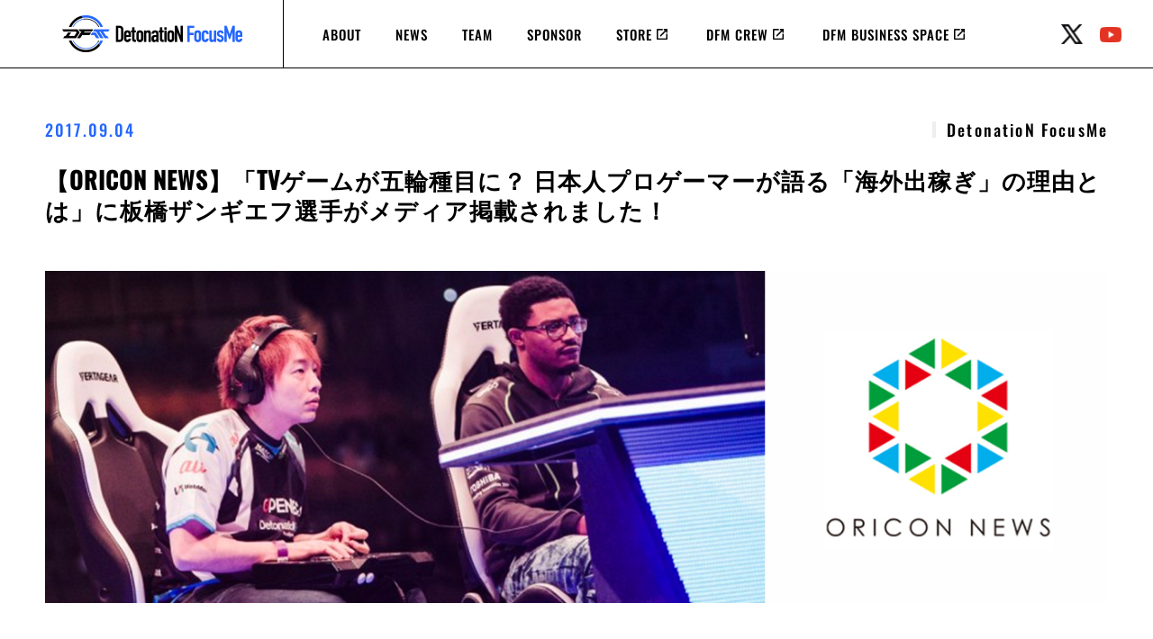

--- FILE ---
content_type: text/html; charset=UTF-8
request_url: https://team-detonation.net/news/16344
body_size: 10907
content:
<!DOCTYPE html>
<html lang="ja">
<head prefix="og: http://ogp.me/ns# fb: http://ogp.me/ns/fb# article: http://ogp.me/ns/article#">
	<meta charset="UTF-8">
	<script type="text/javascript">
		if ((navigator.userAgent.indexOf('iPhone') > 0) || navigator.userAgent.indexOf('iPod') > 0 || navigator.userAgent.indexOf('Android') > 0) {
			document.write('<meta name="viewport" content="width=device-width, initial-scale=1">');
		} else {
			document.write('<meta name="viewport" content="width=1200, initial-scale=0">');
		}
	</script>
	<meta property="og:title" content="【ORICON NEWS】「TVゲームが五輪種目に？ 日本人プロゲーマーが語る「海外出稼ぎ」の理由とは」に板橋ザンギエフ選手がメディア掲載されました！"/>
	<meta property="og:type" content="website"/>
	<meta property="og:url" content="http://team-detonation.net/news/16344"/>
	<meta property="og:image" content="https://team-detonation.net/wp-content/uploads/2017/09/catch_oricon_news_itazan.jpg"/>
	<meta property="og:site_name" content="DetonatioN FocusMe"/>
	<meta property="og:description" content="Pro eSports Team &#8211; DetonatioN FocusMe"/>
	<meta name="twitter:card" content="summary_large_image">
			<meta name="twitter:site" content="@team_detonation">
	
	<link rel="apple-touch-icon-precomposed" href="https://team-detonation.net/wp-content/themes/detonation/images/webclip.png"/>
	<link rel="stylesheet" href="https://fonts.googleapis.com/icon?family=Material+Icons">
	<link rel="stylesheet" type="text/css" href="//cdn.jsdelivr.net/npm/slick-carousel@1.8.1/slick/slick.css"/>
	<script src="https://ajax.googleapis.com/ajax/libs/jquery/1.12.4/jquery.min.js"></script>
	<!-- drawer.js -->
	<script src="https://cdnjs.cloudflare.com/ajax/libs/iScroll/5.1.3/iscroll.min.js"></script>
	<script src="https://cdnjs.cloudflare.com/ajax/libs/drawer/3.2.1/js/drawer.min.js"></script>
	<script type="text/javascript" src="//cdn.jsdelivr.net/npm/slick-carousel@1.8.1/slick/slick.min.js"></script>
	<title>【ORICON NEWS】「TVゲームが五輪種目に？ 日本人プロゲーマーが語る「海外出稼ぎ」の理由とは」に板橋ザンギエフ選手がメディア掲載されました！ &#8211; DetonatioN FocusMe</title>
<meta name='robots' content='max-image-preview:large' />
<link rel='dns-prefetch' href='//stats.wp.com' />
<script type="text/javascript">
/* <![CDATA[ */
window._wpemojiSettings = {"baseUrl":"https:\/\/s.w.org\/images\/core\/emoji\/15.0.3\/72x72\/","ext":".png","svgUrl":"https:\/\/s.w.org\/images\/core\/emoji\/15.0.3\/svg\/","svgExt":".svg","source":{"concatemoji":"https:\/\/team-detonation.net\/wp-includes\/js\/wp-emoji-release.min.js?ver=6.6.4"}};
/*! This file is auto-generated */
!function(i,n){var o,s,e;function c(e){try{var t={supportTests:e,timestamp:(new Date).valueOf()};sessionStorage.setItem(o,JSON.stringify(t))}catch(e){}}function p(e,t,n){e.clearRect(0,0,e.canvas.width,e.canvas.height),e.fillText(t,0,0);var t=new Uint32Array(e.getImageData(0,0,e.canvas.width,e.canvas.height).data),r=(e.clearRect(0,0,e.canvas.width,e.canvas.height),e.fillText(n,0,0),new Uint32Array(e.getImageData(0,0,e.canvas.width,e.canvas.height).data));return t.every(function(e,t){return e===r[t]})}function u(e,t,n){switch(t){case"flag":return n(e,"\ud83c\udff3\ufe0f\u200d\u26a7\ufe0f","\ud83c\udff3\ufe0f\u200b\u26a7\ufe0f")?!1:!n(e,"\ud83c\uddfa\ud83c\uddf3","\ud83c\uddfa\u200b\ud83c\uddf3")&&!n(e,"\ud83c\udff4\udb40\udc67\udb40\udc62\udb40\udc65\udb40\udc6e\udb40\udc67\udb40\udc7f","\ud83c\udff4\u200b\udb40\udc67\u200b\udb40\udc62\u200b\udb40\udc65\u200b\udb40\udc6e\u200b\udb40\udc67\u200b\udb40\udc7f");case"emoji":return!n(e,"\ud83d\udc26\u200d\u2b1b","\ud83d\udc26\u200b\u2b1b")}return!1}function f(e,t,n){var r="undefined"!=typeof WorkerGlobalScope&&self instanceof WorkerGlobalScope?new OffscreenCanvas(300,150):i.createElement("canvas"),a=r.getContext("2d",{willReadFrequently:!0}),o=(a.textBaseline="top",a.font="600 32px Arial",{});return e.forEach(function(e){o[e]=t(a,e,n)}),o}function t(e){var t=i.createElement("script");t.src=e,t.defer=!0,i.head.appendChild(t)}"undefined"!=typeof Promise&&(o="wpEmojiSettingsSupports",s=["flag","emoji"],n.supports={everything:!0,everythingExceptFlag:!0},e=new Promise(function(e){i.addEventListener("DOMContentLoaded",e,{once:!0})}),new Promise(function(t){var n=function(){try{var e=JSON.parse(sessionStorage.getItem(o));if("object"==typeof e&&"number"==typeof e.timestamp&&(new Date).valueOf()<e.timestamp+604800&&"object"==typeof e.supportTests)return e.supportTests}catch(e){}return null}();if(!n){if("undefined"!=typeof Worker&&"undefined"!=typeof OffscreenCanvas&&"undefined"!=typeof URL&&URL.createObjectURL&&"undefined"!=typeof Blob)try{var e="postMessage("+f.toString()+"("+[JSON.stringify(s),u.toString(),p.toString()].join(",")+"));",r=new Blob([e],{type:"text/javascript"}),a=new Worker(URL.createObjectURL(r),{name:"wpTestEmojiSupports"});return void(a.onmessage=function(e){c(n=e.data),a.terminate(),t(n)})}catch(e){}c(n=f(s,u,p))}t(n)}).then(function(e){for(var t in e)n.supports[t]=e[t],n.supports.everything=n.supports.everything&&n.supports[t],"flag"!==t&&(n.supports.everythingExceptFlag=n.supports.everythingExceptFlag&&n.supports[t]);n.supports.everythingExceptFlag=n.supports.everythingExceptFlag&&!n.supports.flag,n.DOMReady=!1,n.readyCallback=function(){n.DOMReady=!0}}).then(function(){return e}).then(function(){var e;n.supports.everything||(n.readyCallback(),(e=n.source||{}).concatemoji?t(e.concatemoji):e.wpemoji&&e.twemoji&&(t(e.twemoji),t(e.wpemoji)))}))}((window,document),window._wpemojiSettings);
/* ]]> */
</script>
<link rel='stylesheet' id='wp-block-library-css' href='https://team-detonation.net/wp-includes/css/dist/block-library/style.min.css?ver=6.6.4' type='text/css' media='all' />
<link rel='stylesheet' id='mediaelement-css' href='https://team-detonation.net/wp-includes/js/mediaelement/mediaelementplayer-legacy.min.css?ver=4.2.17' type='text/css' media='all' />
<link rel='stylesheet' id='wp-mediaelement-css' href='https://team-detonation.net/wp-includes/js/mediaelement/wp-mediaelement.min.css?ver=6.6.4' type='text/css' media='all' />
<style id='jetpack-sharing-buttons-style-inline-css' type='text/css'>
.jetpack-sharing-buttons__services-list{display:flex;flex-direction:row;flex-wrap:wrap;gap:0;list-style-type:none;margin:5px;padding:0}.jetpack-sharing-buttons__services-list.has-small-icon-size{font-size:12px}.jetpack-sharing-buttons__services-list.has-normal-icon-size{font-size:16px}.jetpack-sharing-buttons__services-list.has-large-icon-size{font-size:24px}.jetpack-sharing-buttons__services-list.has-huge-icon-size{font-size:36px}@media print{.jetpack-sharing-buttons__services-list{display:none!important}}.editor-styles-wrapper .wp-block-jetpack-sharing-buttons{gap:0;padding-inline-start:0}ul.jetpack-sharing-buttons__services-list.has-background{padding:1.25em 2.375em}
</style>
<style id='classic-theme-styles-inline-css' type='text/css'>
/*! This file is auto-generated */
.wp-block-button__link{color:#fff;background-color:#32373c;border-radius:9999px;box-shadow:none;text-decoration:none;padding:calc(.667em + 2px) calc(1.333em + 2px);font-size:1.125em}.wp-block-file__button{background:#32373c;color:#fff;text-decoration:none}
</style>
<style id='global-styles-inline-css' type='text/css'>
:root{--wp--preset--aspect-ratio--square: 1;--wp--preset--aspect-ratio--4-3: 4/3;--wp--preset--aspect-ratio--3-4: 3/4;--wp--preset--aspect-ratio--3-2: 3/2;--wp--preset--aspect-ratio--2-3: 2/3;--wp--preset--aspect-ratio--16-9: 16/9;--wp--preset--aspect-ratio--9-16: 9/16;--wp--preset--color--black: #000000;--wp--preset--color--cyan-bluish-gray: #abb8c3;--wp--preset--color--white: #ffffff;--wp--preset--color--pale-pink: #f78da7;--wp--preset--color--vivid-red: #cf2e2e;--wp--preset--color--luminous-vivid-orange: #ff6900;--wp--preset--color--luminous-vivid-amber: #fcb900;--wp--preset--color--light-green-cyan: #7bdcb5;--wp--preset--color--vivid-green-cyan: #00d084;--wp--preset--color--pale-cyan-blue: #8ed1fc;--wp--preset--color--vivid-cyan-blue: #0693e3;--wp--preset--color--vivid-purple: #9b51e0;--wp--preset--gradient--vivid-cyan-blue-to-vivid-purple: linear-gradient(135deg,rgba(6,147,227,1) 0%,rgb(155,81,224) 100%);--wp--preset--gradient--light-green-cyan-to-vivid-green-cyan: linear-gradient(135deg,rgb(122,220,180) 0%,rgb(0,208,130) 100%);--wp--preset--gradient--luminous-vivid-amber-to-luminous-vivid-orange: linear-gradient(135deg,rgba(252,185,0,1) 0%,rgba(255,105,0,1) 100%);--wp--preset--gradient--luminous-vivid-orange-to-vivid-red: linear-gradient(135deg,rgba(255,105,0,1) 0%,rgb(207,46,46) 100%);--wp--preset--gradient--very-light-gray-to-cyan-bluish-gray: linear-gradient(135deg,rgb(238,238,238) 0%,rgb(169,184,195) 100%);--wp--preset--gradient--cool-to-warm-spectrum: linear-gradient(135deg,rgb(74,234,220) 0%,rgb(151,120,209) 20%,rgb(207,42,186) 40%,rgb(238,44,130) 60%,rgb(251,105,98) 80%,rgb(254,248,76) 100%);--wp--preset--gradient--blush-light-purple: linear-gradient(135deg,rgb(255,206,236) 0%,rgb(152,150,240) 100%);--wp--preset--gradient--blush-bordeaux: linear-gradient(135deg,rgb(254,205,165) 0%,rgb(254,45,45) 50%,rgb(107,0,62) 100%);--wp--preset--gradient--luminous-dusk: linear-gradient(135deg,rgb(255,203,112) 0%,rgb(199,81,192) 50%,rgb(65,88,208) 100%);--wp--preset--gradient--pale-ocean: linear-gradient(135deg,rgb(255,245,203) 0%,rgb(182,227,212) 50%,rgb(51,167,181) 100%);--wp--preset--gradient--electric-grass: linear-gradient(135deg,rgb(202,248,128) 0%,rgb(113,206,126) 100%);--wp--preset--gradient--midnight: linear-gradient(135deg,rgb(2,3,129) 0%,rgb(40,116,252) 100%);--wp--preset--font-size--small: 13px;--wp--preset--font-size--medium: 20px;--wp--preset--font-size--large: 36px;--wp--preset--font-size--x-large: 42px;--wp--preset--spacing--20: 0.44rem;--wp--preset--spacing--30: 0.67rem;--wp--preset--spacing--40: 1rem;--wp--preset--spacing--50: 1.5rem;--wp--preset--spacing--60: 2.25rem;--wp--preset--spacing--70: 3.38rem;--wp--preset--spacing--80: 5.06rem;--wp--preset--shadow--natural: 6px 6px 9px rgba(0, 0, 0, 0.2);--wp--preset--shadow--deep: 12px 12px 50px rgba(0, 0, 0, 0.4);--wp--preset--shadow--sharp: 6px 6px 0px rgba(0, 0, 0, 0.2);--wp--preset--shadow--outlined: 6px 6px 0px -3px rgba(255, 255, 255, 1), 6px 6px rgba(0, 0, 0, 1);--wp--preset--shadow--crisp: 6px 6px 0px rgba(0, 0, 0, 1);}:where(.is-layout-flex){gap: 0.5em;}:where(.is-layout-grid){gap: 0.5em;}body .is-layout-flex{display: flex;}.is-layout-flex{flex-wrap: wrap;align-items: center;}.is-layout-flex > :is(*, div){margin: 0;}body .is-layout-grid{display: grid;}.is-layout-grid > :is(*, div){margin: 0;}:where(.wp-block-columns.is-layout-flex){gap: 2em;}:where(.wp-block-columns.is-layout-grid){gap: 2em;}:where(.wp-block-post-template.is-layout-flex){gap: 1.25em;}:where(.wp-block-post-template.is-layout-grid){gap: 1.25em;}.has-black-color{color: var(--wp--preset--color--black) !important;}.has-cyan-bluish-gray-color{color: var(--wp--preset--color--cyan-bluish-gray) !important;}.has-white-color{color: var(--wp--preset--color--white) !important;}.has-pale-pink-color{color: var(--wp--preset--color--pale-pink) !important;}.has-vivid-red-color{color: var(--wp--preset--color--vivid-red) !important;}.has-luminous-vivid-orange-color{color: var(--wp--preset--color--luminous-vivid-orange) !important;}.has-luminous-vivid-amber-color{color: var(--wp--preset--color--luminous-vivid-amber) !important;}.has-light-green-cyan-color{color: var(--wp--preset--color--light-green-cyan) !important;}.has-vivid-green-cyan-color{color: var(--wp--preset--color--vivid-green-cyan) !important;}.has-pale-cyan-blue-color{color: var(--wp--preset--color--pale-cyan-blue) !important;}.has-vivid-cyan-blue-color{color: var(--wp--preset--color--vivid-cyan-blue) !important;}.has-vivid-purple-color{color: var(--wp--preset--color--vivid-purple) !important;}.has-black-background-color{background-color: var(--wp--preset--color--black) !important;}.has-cyan-bluish-gray-background-color{background-color: var(--wp--preset--color--cyan-bluish-gray) !important;}.has-white-background-color{background-color: var(--wp--preset--color--white) !important;}.has-pale-pink-background-color{background-color: var(--wp--preset--color--pale-pink) !important;}.has-vivid-red-background-color{background-color: var(--wp--preset--color--vivid-red) !important;}.has-luminous-vivid-orange-background-color{background-color: var(--wp--preset--color--luminous-vivid-orange) !important;}.has-luminous-vivid-amber-background-color{background-color: var(--wp--preset--color--luminous-vivid-amber) !important;}.has-light-green-cyan-background-color{background-color: var(--wp--preset--color--light-green-cyan) !important;}.has-vivid-green-cyan-background-color{background-color: var(--wp--preset--color--vivid-green-cyan) !important;}.has-pale-cyan-blue-background-color{background-color: var(--wp--preset--color--pale-cyan-blue) !important;}.has-vivid-cyan-blue-background-color{background-color: var(--wp--preset--color--vivid-cyan-blue) !important;}.has-vivid-purple-background-color{background-color: var(--wp--preset--color--vivid-purple) !important;}.has-black-border-color{border-color: var(--wp--preset--color--black) !important;}.has-cyan-bluish-gray-border-color{border-color: var(--wp--preset--color--cyan-bluish-gray) !important;}.has-white-border-color{border-color: var(--wp--preset--color--white) !important;}.has-pale-pink-border-color{border-color: var(--wp--preset--color--pale-pink) !important;}.has-vivid-red-border-color{border-color: var(--wp--preset--color--vivid-red) !important;}.has-luminous-vivid-orange-border-color{border-color: var(--wp--preset--color--luminous-vivid-orange) !important;}.has-luminous-vivid-amber-border-color{border-color: var(--wp--preset--color--luminous-vivid-amber) !important;}.has-light-green-cyan-border-color{border-color: var(--wp--preset--color--light-green-cyan) !important;}.has-vivid-green-cyan-border-color{border-color: var(--wp--preset--color--vivid-green-cyan) !important;}.has-pale-cyan-blue-border-color{border-color: var(--wp--preset--color--pale-cyan-blue) !important;}.has-vivid-cyan-blue-border-color{border-color: var(--wp--preset--color--vivid-cyan-blue) !important;}.has-vivid-purple-border-color{border-color: var(--wp--preset--color--vivid-purple) !important;}.has-vivid-cyan-blue-to-vivid-purple-gradient-background{background: var(--wp--preset--gradient--vivid-cyan-blue-to-vivid-purple) !important;}.has-light-green-cyan-to-vivid-green-cyan-gradient-background{background: var(--wp--preset--gradient--light-green-cyan-to-vivid-green-cyan) !important;}.has-luminous-vivid-amber-to-luminous-vivid-orange-gradient-background{background: var(--wp--preset--gradient--luminous-vivid-amber-to-luminous-vivid-orange) !important;}.has-luminous-vivid-orange-to-vivid-red-gradient-background{background: var(--wp--preset--gradient--luminous-vivid-orange-to-vivid-red) !important;}.has-very-light-gray-to-cyan-bluish-gray-gradient-background{background: var(--wp--preset--gradient--very-light-gray-to-cyan-bluish-gray) !important;}.has-cool-to-warm-spectrum-gradient-background{background: var(--wp--preset--gradient--cool-to-warm-spectrum) !important;}.has-blush-light-purple-gradient-background{background: var(--wp--preset--gradient--blush-light-purple) !important;}.has-blush-bordeaux-gradient-background{background: var(--wp--preset--gradient--blush-bordeaux) !important;}.has-luminous-dusk-gradient-background{background: var(--wp--preset--gradient--luminous-dusk) !important;}.has-pale-ocean-gradient-background{background: var(--wp--preset--gradient--pale-ocean) !important;}.has-electric-grass-gradient-background{background: var(--wp--preset--gradient--electric-grass) !important;}.has-midnight-gradient-background{background: var(--wp--preset--gradient--midnight) !important;}.has-small-font-size{font-size: var(--wp--preset--font-size--small) !important;}.has-medium-font-size{font-size: var(--wp--preset--font-size--medium) !important;}.has-large-font-size{font-size: var(--wp--preset--font-size--large) !important;}.has-x-large-font-size{font-size: var(--wp--preset--font-size--x-large) !important;}
:where(.wp-block-post-template.is-layout-flex){gap: 1.25em;}:where(.wp-block-post-template.is-layout-grid){gap: 1.25em;}
:where(.wp-block-columns.is-layout-flex){gap: 2em;}:where(.wp-block-columns.is-layout-grid){gap: 2em;}
:root :where(.wp-block-pullquote){font-size: 1.5em;line-height: 1.6;}
</style>
<link rel='stylesheet' id='contact-form-7-css' href='https://team-detonation.net/wp-content/plugins/contact-form-7/includes/css/styles.css?ver=6.0.6' type='text/css' media='all' />
<!--n2css--><!--n2js--><link rel="https://api.w.org/" href="https://team-detonation.net/wp-json/" /><link rel="alternate" title="JSON" type="application/json" href="https://team-detonation.net/wp-json/wp/v2/posts/16344" /><link rel="canonical" href="https://team-detonation.net/news/16344" />
<link rel='shortlink' href='https://team-detonation.net/?p=16344' />
<link rel="alternate" title="oEmbed (JSON)" type="application/json+oembed" href="https://team-detonation.net/wp-json/oembed/1.0/embed?url=https%3A%2F%2Fteam-detonation.net%2Fnews%2F16344" />
<link rel="alternate" title="oEmbed (XML)" type="text/xml+oembed" href="https://team-detonation.net/wp-json/oembed/1.0/embed?url=https%3A%2F%2Fteam-detonation.net%2Fnews%2F16344&#038;format=xml" />
<meta name="cdp-version" content="1.4.9" />	<style>img#wpstats{display:none}</style>
		<link rel="icon" href="https://team-detonation.net/wp-content/uploads/2022/12/cropped-DFM_LOGO_black-1-32x32.png" sizes="32x32" />
<link rel="icon" href="https://team-detonation.net/wp-content/uploads/2022/12/cropped-DFM_LOGO_black-1-192x192.png" sizes="192x192" />
<link rel="apple-touch-icon" href="https://team-detonation.net/wp-content/uploads/2022/12/cropped-DFM_LOGO_black-1-180x180.png" />
<meta name="msapplication-TileImage" content="https://team-detonation.net/wp-content/uploads/2022/12/cropped-DFM_LOGO_black-1-270x270.png" />
		<style type="text/css" id="wp-custom-css">
			/*
ここに独自の CSS を追加することができます。

詳しくは上のヘルプアイコンをクリックしてください。
*/

blockquote, h1, h2, h3, h4, h5, h6, ol li, ul li {
    line-height: 1.3em !important;
}

.renew-date {
    margin: 10px 0 6px !important;
}

article div .cms-format p,
article div .cms-format ul {
	font-size: 1.6rem !important;
}

article div .cms-format a {
	color: #0640c2 !important;
}

article div .cms-format h2:before {
    background: #2567fd !important;
}

article div .cms-format table.n th {
    background-color: #3163d4 !important;
}

article div .cms-format table.m td, .cms-format table.n td {
    background: #ebf0fc !important;
}

article div .cms-format ul li {
    margin-bottom: 1.2rem !important;
	line-height: 2.2rem !important;
}

article div .cms-format h3 {
    margin-bottom: 1.2rem !important;
	font-weight: bold;
}

article .dt-related-posts ul li a {
    color: black !important;
}

article .dt-related-posts ul li a:hover {
    color: #0640c2 !important;
}

.categoryid-2106 .entry-eyecatch {
	display: none;
}

.categoryid-2106  .dt-related-posts {
	display: none;
}

.categoryid-2106 .date {
	display: none;
}

.categoryid-2106 .emoji {
	height: 1em;
	vertical-align: middle;
}

.sponsor-image-wrap {
	align-items: center;
}

/* Google reCAPTCHA v3の認証済みバッジを非表示にする */
.grecaptcha-badge { visibility: hidden; }

#breadcrumbs-container #site-header ul nav, #site-header #breadcrumbs-container ul nav, #site-header .container nav {
	width: auto!important;
}

.container #menu-mainmenu li.icon-external a {
    background-position: top 18px right 24px!important;
    padding-right: 41px!important;
}		</style>
			<script src="https://team-detonation.net/wp-content/themes/detonation/assets/js/main.min.js?1_6"></script>
	<link rel="stylesheet" href="https://team-detonation.net/wp-content/themes/detonation/assets/css/main.min.css?20221212">
	<link rel="stylesheet" href="https://team-detonation.net/wp-content/themes/detonation/mystyle.css?1767860897">
	<style type="text/css">.icon-news-dng{background:#2567ec !important;}.tag-game-dng{border-color:#2567ec!important; color:#2567ec !important;}.icon-game-dng{background-color:#2567ec!important;}.icon-news-lol{background:#ffcb23 !important;}.tag-game-lol{border-color:#ffcb23!important; color:#ffcb23 !important;}.icon-game-lol{background-color:#ffcb23!important;}.icon-news-lol-academy{background:#ffcb23 !important;}.tag-game-lol-academy{border-color:#ffcb23!important; color:#ffcb23 !important;}.icon-game-lol-academy{background-color:#ffcb23!important;}.icon-news-valorant{background:#ff4655 !important;}.tag-game-valorant{border-color:#ff4655!important; color:#ff4655 !important;}.icon-game-valorant{background-color:#ff4655!important;}.icon-news-event{background:#969696 !important;}.tag-game-event{border-color:#969696!important; color:#969696 !important;}.icon-game-event{background-color:#969696!important;}.icon-news-ssbro{background:#ff0e2a !important;}.tag-game-ssbro{border-color:#ff0e2a!important; color:#ff0e2a !important;}.icon-game-ssbro{background-color:#ff0e2a!important;}.icon-news-fightinggames{background:#d4003a !important;}.tag-game-fightinggames{border-color:#d4003a!important; color:#d4003a !important;}.icon-game-fightinggames{background-color:#d4003a!important;}.icon-news-efootball{background:#4820cc !important;}.tag-game-efootball{border-color:#4820cc!important; color:#4820cc !important;}.icon-game-efootball{background-color:#4820cc!important;}.icon-news-identityv{background:#6aa4ba !important;}.tag-game-identityv{border-color:#6aa4ba!important; color:#6aa4ba !important;}.icon-game-identityv{background-color:#6aa4ba!important;}.icon-news-shadowverse{background:#0368c9 !important;}.tag-game-shadowverse{border-color:#0368c9!important; color:#0368c9 !important;}.icon-game-shadowverse{background-color:#0368c9!important;}.icon-news-csgo{background:#f4b545 !important;}.tag-game-csgo{border-color:#f4b545!important; color:#f4b545 !important;}.icon-game-csgo{background-color:#f4b545!important;}.icon-news-vainglory{background:#7e44ad !important;}.tag-game-vainglory{border-color:#7e44ad!important; color:#7e44ad !important;}.icon-game-vainglory{background-color:#7e44ad!important;}.icon-news-blacksquad{background:#417c25 !important;}.tag-game-blacksquad{border-color:#417c25!important; color:#417c25 !important;}.icon-game-blacksquad{background-color:#417c25!important;}.icon-news-pubg-mobile{background:#fccf3a !important;}.tag-game-pubg-mobile{border-color:#fccf3a!important; color:#fccf3a !important;}.icon-game-pubg-mobile{background-color:#fccf3a!important;}.icon-news-splatoon{background:#fd00af !important;}.tag-game-splatoon{border-color:#fd00af!important; color:#fd00af !important;}.icon-game-splatoon{background-color:#fd00af!important;}.icon-news-pubg{background:#dd8b1f !important;}.tag-game-pubg{border-color:#dd8b1f!important; color:#dd8b1f !important;}.icon-game-pubg{background-color:#dd8b1f!important;}.icon-news-call-of-duty-ww2{background:#9e9040 !important;}.tag-game-call-of-duty-ww2{border-color:#9e9040!important; color:#9e9040 !important;}.icon-game-call-of-duty-ww2{background-color:#9e9040!important;}.icon-news-clashroyale{background:#39b1bd !important;}.tag-game-clashroyale{border-color:#39b1bd!important; color:#39b1bd !important;}.icon-game-clashroyale{background-color:#39b1bd!important;}.icon-news-bf4{background:#85c7f7 !important;}.tag-game-bf4{border-color:#85c7f7!important; color:#85c7f7 !important;}.icon-game-bf4{background-color:#85c7f7!important;}.icon-news-sc2{background:#651c69 !important;}.tag-game-sc2{border-color:#651c69!important; color:#651c69 !important;}.icon-game-sc2{background-color:#651c69!important;}.icon-news-wild-rift{background:#00b79c !important;}.tag-game-wild-rift{border-color:#00b79c!important; color:#00b79c !important;}.icon-game-wild-rift{background-color:#00b79c!important;}.icon-news-ocg{background:#92d91f !important;}.tag-game-ocg{border-color:#92d91f!important; color:#92d91f !important;}.icon-game-ocg{background-color:#92d91f!important;}.icon-news-overwatch{background:#ea7a2c !important;}.tag-game-overwatch{border-color:#ea7a2c!important; color:#ea7a2c !important;}.icon-game-overwatch{background-color:#ea7a2c!important;}</style>
	<link rel="shortcut icon" href="/wp-content/themes/detonation/assets/images/icon/favicon.ico">
	<link rel="apple-touch-icon" href="/wp-content/themes/detonation/assets/images/icon/apple-touch-icon.png">
	<link rel="icon" type="image/png" href="/wp-content/themes/detonation/assets/images/icon/android-chrome-192x192.png">
</head>
<body class="post-template-default single single-post postid-16344 single-format-standard drawer drawer--left group-blog categoryid-14">
<header id="site-header">
	<div class="container">
		<button type="button" class="drawer-toggle drawer-hamburger">
			<span class="sr-only"></span>
			<span class="drawer-hamburger-icon"></span>
		</button>
		<div class="logo-nav-wrap">
			<div class="logo"><a href="/"><img src="https://team-detonation.net/wp-content/themes/detonation/assets/images/logo.png"></a></div>
			<div class="nav-box show-pc">
				<nav role="navigation">
					<ul id="menu-mainmenu" class="nav navbar-nav"><li id="menu-item-40615" class="menu-item menu-item-type-custom menu-item-object-custom menu-item-40615"><a href="/aboutus">ABOUT</a></li>
<li id="menu-item-40616" class="menu-item menu-item-type-custom menu-item-object-custom menu-item-40616"><a href="/news">NEWS</a></li>
<li id="menu-item-40617" class="menu-item menu-item-type-custom menu-item-object-custom menu-item-40617"><a href="/teams">TEAM</a></li>
<li id="menu-item-40618" class="icon-none menu-item menu-item-type-custom menu-item-object-custom menu-item-40618"><a href="/team-sponsors">SPONSOR</a></li>
<li id="menu-item-40963" class="icon-external menu-item menu-item-type-custom menu-item-object-custom menu-item-40963"><a target="_blank" rel="noopener" href="https://store.team-detonation.net/">STORE</a></li>
<li id="menu-item-42010" class="icon-external menu-item menu-item-type-custom menu-item-object-custom menu-item-42010"><a target="_blank" rel="noopener" href="https://dfmcrew.bitfan.id/">DFM CREW</a></li>
<li id="menu-item-49262" class="icon-external menu-item menu-item-type-custom menu-item-object-custom menu-item-49262"><a target="_blank" rel="noopener" href="https://team-detonation.net/DFMBusinessSpace_Mobile/">DFM BUSINESS SPACE</a></li>
</ul>				</nav>
			</div>
		</div>
		<div class="social-links show-pc">
			<ul class="list-unstyled">
				<li><a class="twitter" href="https://twitter.com/team_detonation" title="twitter" target="_blank">twitter</a></li>
				<li><a class="youtube" href="https://www.youtube.com/@DetonatioNFocusMe" title="Youtube" target="_blank">youtube</a></li>
			</ul>
		</div>
	</div>
</header>
<nav class="drawer-nav" role="navigation">
	<ul class="drawer-menu">
		<div class="logo"><a href="/"><img src="https://team-detonation.net/wp-content/themes/detonation/assets/images/logo.png"></a></div>
		<ul id="menu-mainmenu" class="nav navbar-nav"><li id="menu-item-40615" class="menu-item menu-item-type-custom menu-item-object-custom menu-item-40615"><a href="/aboutus">ABOUT</a></li>
<li id="menu-item-40616" class="menu-item menu-item-type-custom menu-item-object-custom menu-item-40616"><a href="/news">NEWS</a></li>
<li id="menu-item-40617" class="menu-item menu-item-type-custom menu-item-object-custom menu-item-40617"><a href="/teams">TEAM</a></li>
<li id="menu-item-40618" class="icon-none menu-item menu-item-type-custom menu-item-object-custom menu-item-40618"><a href="/team-sponsors">SPONSOR</a></li>
<li id="menu-item-40963" class="icon-external menu-item menu-item-type-custom menu-item-object-custom menu-item-40963"><a target="_blank" rel="noopener" href="https://store.team-detonation.net/">STORE</a></li>
<li id="menu-item-42010" class="icon-external menu-item menu-item-type-custom menu-item-object-custom menu-item-42010"><a target="_blank" rel="noopener" href="https://dfmcrew.bitfan.id/">DFM CREW</a></li>
<li id="menu-item-49262" class="icon-external menu-item menu-item-type-custom menu-item-object-custom menu-item-49262"><a target="_blank" rel="noopener" href="https://team-detonation.net/DFMBusinessSpace_Mobile/">DFM BUSINESS SPACE</a></li>
</ul>	</ul>
</nav>




<div id="content" class="container">
	<main id="content-main">
		<article id="post-16344" class="dt-single-post post-16344 post type-post status-publish format-standard has-post-thumbnail hentry category-media tag-334 tag-oricon-news games-dng">
			<div>
				<div class="meta">
					<div class="date custom-font">2017.09.04</div>
					<div class="tag"><span class="tag-game">DetonatioN FocusMe</span></div>
				</div>
				<h1 class="entry-title">【ORICON NEWS】「TVゲームが五輪種目に？ 日本人プロゲーマーが語る「海外出稼ぎ」の理由とは」に板橋ザンギエフ選手がメディア掲載されました！</h1>
				<div class="entry-eyecatch"><img src="https://team-detonation.net/wp-content/uploads/2017/09/catch_oricon_news_itazan.jpg" class="attachment-post-thumbnail size-post-thumbnail wp-post-image" alt="" decoding="async" fetchpriority="high" srcset="https://team-detonation.net/wp-content/uploads/2017/09/catch_oricon_news_itazan.jpg 1280w, https://team-detonation.net/wp-content/uploads/2017/09/catch_oricon_news_itazan-300x94.jpg 300w, https://team-detonation.net/wp-content/uploads/2017/09/catch_oricon_news_itazan-768x240.jpg 768w, https://team-detonation.net/wp-content/uploads/2017/09/catch_oricon_news_itazan-1024x320.jpg 1024w, https://team-detonation.net/wp-content/uploads/2017/09/catch_oricon_news_itazan-160x50.jpg 160w" sizes="(max-width: 1280px) 100vw, 1280px" /></div>
				<div class="entry-content cms-format">
					<p>2017年8月25日(金)にORICON NEWSの「<a href="http://www.oricon.co.jp/special/50239/" target="_blank">TVゲームが五輪種目に？ 日本人プロゲーマーが語る「海外出稼ぎ」の理由とは</a>」に<strong>板橋ザンギエフ</strong>選手がメディア掲載されました！<br />
「<a href="http://www.oricon.co.jp/special/50239/" target="_blank">TVゲームが五輪種目に？ 日本人プロゲーマーが語る「海外出稼ぎ」の理由とは</a>」では<strong>板橋ザンギエフ</strong>選手の「日本人プロゲーマーの活躍について」や「今後プロゲーマーを目指す若者にアドバイス」などが記述されています。<br />
現在進行形で“25歳限界説”を覆している<strong>板橋ザンギエフ</strong>選手、eスポーツ業界の中でも特に格闘ゲームをやっている人にとっては興味深い記事となっています！</p>
<p>是非ご閲覧ください。</p>
<p><strong>ORICON NEWS/ TVゲームが五輪種目に？ 日本人プロゲーマーが語る「海外出稼ぎ」の理由とは</strong><br />
取材：<strong>板橋ザンギエフ</strong>選手<br />
<a href="http://www.oricon.co.jp/special/50239/" target="_blank">TVゲームが五輪種目に？ 日本人プロゲーマーが語る「海外出稼ぎ」の理由とは</a></p>
										
																<div class="entry-rel-links-wrap">
							<div class="caption">関連リンク</div>
							<ul class="entry-links ">
								<li class="entry-link"><a href="http://www.oricon.co.jp/special/50239/" target="_blank">TVゲームが五輪種目に？ 日本人プロゲーマーが語る「海外出稼ぎ」の理由とは</a>[ORICON NEWS]</li>							</ul>
						</div>
									</div><!-- .entry-content -->
								
				<div class="dt-related-posts"><h1>RELATED NEWS</h1><ul>            <li>
				                <a href="https://team-detonation.net/news/49618">
					
						<img src="https://team-detonation.net/wp-content/uploads/2025/11/itazan_cc2025-380x190.jpg" class="attachment-topics-thumbnail size-topics-thumbnail wp-post-image" alt="" decoding="async" srcset="https://team-detonation.net/wp-content/uploads/2025/11/itazan_cc2025-380x190.jpg 380w, https://team-detonation.net/wp-content/uploads/2025/11/itazan_cc2025-200x100.jpg 200w" sizes="(max-width: 380px) 100vw, 380px" />                        部門情報｜板橋ザンギエフ選手 ストリートファイター6の公式世界大会「CAPCOM CUP 12」出場権獲得                    </a>
            </li>
		            <li>
				                <a href="https://team-detonation.net/news/49598">
					
						<img src="https://team-detonation.net/wp-content/uploads/2025/10/Kuaishou_sf6-380x190.jpg" class="attachment-topics-thumbnail size-topics-thumbnail wp-post-image" alt="" decoding="async" srcset="https://team-detonation.net/wp-content/uploads/2025/10/Kuaishou_sf6-380x190.jpg 380w, https://team-detonation.net/wp-content/uploads/2025/10/Kuaishou_sf6-200x100.jpg 200w" sizes="(max-width: 380px) 100vw, 380px" />                        大会情報｜「Kuaishou FightClub Championship VI」に板橋ザンギエフ、ナウマンが出場                    </a>
            </li>
		            <li>
				                <a href="https://team-detonation.net/news/49448">
					
						<img src="https://team-detonation.net/wp-content/uploads/2025/10/evoFrance-380x190.jpg" class="attachment-topics-thumbnail size-topics-thumbnail wp-post-image" alt="" decoding="async" loading="lazy" srcset="https://team-detonation.net/wp-content/uploads/2025/10/evoFrance-380x190.jpg 380w, https://team-detonation.net/wp-content/uploads/2025/10/evoFrance-200x100.jpg 200w" sizes="(max-width: 380px) 100vw, 380px" />                        大会情報｜「EVO France 2025」に板橋ザンギエフが出場                    </a>
            </li>
		            <li>
				                <a href="https://team-detonation.net/news/49303">
					
						<img src="https://team-detonation.net/wp-content/uploads/2025/09/tgs2025-380x190.jpg" class="attachment-topics-thumbnail size-topics-thumbnail wp-post-image" alt="" decoding="async" loading="lazy" srcset="https://team-detonation.net/wp-content/uploads/2025/09/tgs2025-380x190.jpg 380w, https://team-detonation.net/wp-content/uploads/2025/09/tgs2025-200x100.jpg 200w" sizes="(max-width: 380px) 100vw, 380px" />                        イベント情報｜東京ゲームショウ2025「DFM選手 & ストリーマー」出演情報！                    </a>
            </li>
		            <li>
				                <a href="https://team-detonation.net/news/49224">
					
						<img src="https://team-detonation.net/wp-content/uploads/2025/09/UFA25-380x190.jpg" class="attachment-topics-thumbnail size-topics-thumbnail wp-post-image" alt="" decoding="async" loading="lazy" srcset="https://team-detonation.net/wp-content/uploads/2025/09/UFA25-380x190.jpg 380w, https://team-detonation.net/wp-content/uploads/2025/09/UFA25-200x100.jpg 200w" sizes="(max-width: 380px) 100vw, 380px" />                        大会情報｜「Ultimate Fighting Arena 2025」に板橋ザンギエフが出場                    </a>
            </li>
		            <li>
				                <a href="https://team-detonation.net/news/49161">
					
						<img src="https://team-detonation.net/wp-content/uploads/2025/09/CAPCOM-PRO-TOUR-World-Warrior-2025-380x190.jpg" class="attachment-topics-thumbnail size-topics-thumbnail wp-post-image" alt="" decoding="async" loading="lazy" srcset="https://team-detonation.net/wp-content/uploads/2025/09/CAPCOM-PRO-TOUR-World-Warrior-2025-380x190.jpg 380w, https://team-detonation.net/wp-content/uploads/2025/09/CAPCOM-PRO-TOUR-World-Warrior-2025-200x100.jpg 200w" sizes="(max-width: 380px) 100vw, 380px" />                        大会情報｜「CAPCOM Pro Tour 2025 World Warrior 日本大会」に板橋ザンギエフ、ナウマン、竹内ジョン、GO1が出場                    </a>
            </li>
		            <li>
				                <a href="https://team-detonation.net/news/49090">
					
						<img src="https://team-detonation.net/wp-content/uploads/2025/09/SFL2025_KV_1920x1080-380x190.jpg" class="attachment-topics-thumbnail size-topics-thumbnail wp-post-image" alt="" decoding="async" loading="lazy" srcset="https://team-detonation.net/wp-content/uploads/2025/09/SFL2025_KV_1920x1080-380x190.jpg 380w, https://team-detonation.net/wp-content/uploads/2025/09/SFL2025_KV_1920x1080-200x100.jpg 200w" sizes="(max-width: 380px) 100vw, 380px" />                        大会情報｜「ストリートファイターリーグ: Pro-JP 2025」にDFMが出場                    </a>
            </li>
		            <li>
				                    <a href="/cpt2018">
						
						<img src="https://team-detonation.net/wp-content/uploads/2018/04/thumb_capcon_protour2018_info.jpg"/>                        CAPCOM Pro Tour 2018大会情報まとめ                    </a>
            </li>
		<li></li><li></li><li></li><li></li></ul></div>				<footer class="entry-footer">
									</footer><!-- .entry-footer -->
			</div>
		</article><!-- #post-## -->
	</main>
</div>

<footer id="site-footer" class="site-footer" role="contentinfo">
	<div id="dt-sponsors-banners" class="sponsors-slide" >
		<div class="sponsors-slide-1">
						<div class="sponsors-slide-item">
			<a href="https://www.edion.com/" target="_blank"><div><img src="https://team-detonation.net/wp-content/uploads/2018/10/sponsor_logo01-112x54.png" title="エディオン"/></div></a>
		</div>
						<div class="sponsors-slide-item">
			<a href="https://www.au.com/" target="_blank"><div><img src="https://team-detonation.net/wp-content/uploads/2017/03/sponsor_logo02-96x54.png" title="au by KDDI"/></div></a>
		</div>
						<div class="sponsors-slide-item">
			<a href="https://www.mouse-jp.co.jp/store/brand/g-tune/" target="_blank"><div><img src="https://team-detonation.net/wp-content/uploads/2016/01/gtune-3-116x54.png" title="マウスコンピューター"/></div></a>
		</div>
						<div class="sponsors-slide-item">
			<a href="http://www.logicool.co.jp/ja-jp" target="_blank"><div><img src="https://team-detonation.net/wp-content/uploads/2015/05/sponsor_logo03-160x52.png" title="Logicool G"/></div></a>
		</div>
						<div class="sponsors-slide-item">
			<a href="https://jp.japannext.com/" target="_blank"><div><img src="https://team-detonation.net/wp-content/uploads/2025/10/JAPANNEXT_logo_black-160x34.png" title="JAPANNEXT"/></div></a>
		</div>
						<div class="sponsors-slide-item">
			<a href="https://brain-sleep.com/" target="_blank"><div><img src="https://team-detonation.net/wp-content/uploads/2025/10/brainsleep_logo_rectangle-160x32.png" title="ブレインスリープ"/></div></a>
		</div>
						<div class="sponsors-slide-item">
			<a href="https://matchiii.jp/" target="_blank"><div><img src="https://team-detonation.net/wp-content/uploads/2025/12/matchiii_logo-54x54.png" title="SpielPlatz"/></div></a>
		</div>
						<div class="sponsors-slide-item">
			<a href="https://shop.sandisk.com/ja-jp" target="_blank"><div><img src="https://team-detonation.net/wp-content/uploads/2020/09/Sandisk_horizontal-160x32.png" title="Sandisk"/></div></a>
		</div>
						<div class="sponsors-slide-item">
			<a href="https://www.morinaga.co.jp/in/" target="_blank"><div><img src="https://team-detonation.net/wp-content/uploads/2024/06/morinaga_in-145x54.png" title="森永製菓"/></div></a>
		</div>
						<div class="sponsors-slide-item">
			<a href="https://www.meiji.co.jp/sweets/chocolate/mchoco/" target="_blank"><div><img src="https://team-detonation.net/wp-content/uploads/2020/10/Meiji_BrandMark_72-116x54.jpg" title="meiji"/></div></a>
		</div>
						<div class="sponsors-slide-item">
			<a href="https://xten.jp/" target="_blank"><div><img src="https://team-detonation.net/wp-content/uploads/2019/09/sponsor_logo10-138x54.png" title="XTEN"/></div></a>
		</div>
						<div class="sponsors-slide-item">
			<a href="https://www.pccs.co.jp/" target="_blank"><div><img src="https://team-detonation.net/wp-content/uploads/2024/12/pccs_logo-160x39.png" title="PCCS"/></div></a>
		</div>
						<div class="sponsors-slide-item">
			<a href="https://140-041.co.jp/" target="_blank"><div><img src="https://team-detonation.net/wp-content/uploads/2024/10/allone_logo-1-160x43.png" title="アローン"/></div></a>
		</div>
						<div class="sponsors-slide-item">
			<a href="http://nvidianews.nvidia.com/" target="_blank"><div><img src="https://team-detonation.net/wp-content/uploads/2015/09/sponsor_logo14-150x54.png" title="NVIDIA"/></div></a>
		</div>
						<div class="sponsors-slide-item">
			<a href="https://note.com/" target="_blank"><div><img src="https://team-detonation.net/wp-content/uploads/2020/11/logo_note-min-128x54.png" title="note"/></div></a>
		</div>
			</ul>		</div>
		<div class="sponsors-slide-2">
						<div class="sponsors-slide-item">
			<a href="https://www.edion.com/" target="_blank"><div><img src="https://team-detonation.net/wp-content/uploads/2018/10/sponsor_logo01-112x54.png" title="エディオン"/></div></a>
		</div>
						<div class="sponsors-slide-item">
			<a href="https://www.au.com/" target="_blank"><div><img src="https://team-detonation.net/wp-content/uploads/2017/03/sponsor_logo02-96x54.png" title="au by KDDI"/></div></a>
		</div>
						<div class="sponsors-slide-item">
			<a href="https://www.mouse-jp.co.jp/store/brand/g-tune/" target="_blank"><div><img src="https://team-detonation.net/wp-content/uploads/2016/01/gtune-3-116x54.png" title="マウスコンピューター"/></div></a>
		</div>
						<div class="sponsors-slide-item">
			<a href="http://www.logicool.co.jp/ja-jp" target="_blank"><div><img src="https://team-detonation.net/wp-content/uploads/2015/05/sponsor_logo03-160x52.png" title="Logicool G"/></div></a>
		</div>
						<div class="sponsors-slide-item">
			<a href="https://jp.japannext.com/" target="_blank"><div><img src="https://team-detonation.net/wp-content/uploads/2025/10/JAPANNEXT_logo_black-160x34.png" title="JAPANNEXT"/></div></a>
		</div>
						<div class="sponsors-slide-item">
			<a href="https://brain-sleep.com/" target="_blank"><div><img src="https://team-detonation.net/wp-content/uploads/2025/10/brainsleep_logo_rectangle-160x32.png" title="ブレインスリープ"/></div></a>
		</div>
						<div class="sponsors-slide-item">
			<a href="https://matchiii.jp/" target="_blank"><div><img src="https://team-detonation.net/wp-content/uploads/2025/12/matchiii_logo-54x54.png" title="SpielPlatz"/></div></a>
		</div>
						<div class="sponsors-slide-item">
			<a href="https://shop.sandisk.com/ja-jp" target="_blank"><div><img src="https://team-detonation.net/wp-content/uploads/2020/09/Sandisk_horizontal-160x32.png" title="Sandisk"/></div></a>
		</div>
						<div class="sponsors-slide-item">
			<a href="https://www.morinaga.co.jp/in/" target="_blank"><div><img src="https://team-detonation.net/wp-content/uploads/2024/06/morinaga_in-145x54.png" title="森永製菓"/></div></a>
		</div>
						<div class="sponsors-slide-item">
			<a href="https://www.meiji.co.jp/sweets/chocolate/mchoco/" target="_blank"><div><img src="https://team-detonation.net/wp-content/uploads/2020/10/Meiji_BrandMark_72-116x54.jpg" title="meiji"/></div></a>
		</div>
						<div class="sponsors-slide-item">
			<a href="https://xten.jp/" target="_blank"><div><img src="https://team-detonation.net/wp-content/uploads/2019/09/sponsor_logo10-138x54.png" title="XTEN"/></div></a>
		</div>
						<div class="sponsors-slide-item">
			<a href="https://www.pccs.co.jp/" target="_blank"><div><img src="https://team-detonation.net/wp-content/uploads/2024/12/pccs_logo-160x39.png" title="PCCS"/></div></a>
		</div>
						<div class="sponsors-slide-item">
			<a href="https://140-041.co.jp/" target="_blank"><div><img src="https://team-detonation.net/wp-content/uploads/2024/10/allone_logo-1-160x43.png" title="アローン"/></div></a>
		</div>
						<div class="sponsors-slide-item">
			<a href="http://nvidianews.nvidia.com/" target="_blank"><div><img src="https://team-detonation.net/wp-content/uploads/2015/09/sponsor_logo14-150x54.png" title="NVIDIA"/></div></a>
		</div>
						<div class="sponsors-slide-item">
			<a href="https://note.com/" target="_blank"><div><img src="https://team-detonation.net/wp-content/uploads/2020/11/logo_note-min-128x54.png" title="note"/></div></a>
		</div>
			</ul>		</div>
	</div>

	<div class="footer-container-wrap">
		<div class="container">
			<div class="logo-link-wrap">
				<div><img src="https://team-detonation.net/wp-content/themes/detonation/assets/images/logo_footer.png"></div>
				<div class="index-game-links">
					<div class="site-index"><ul id="menu-footersiteindex" class=""><li id="menu-item-40620" class="menu-item menu-item-type-custom menu-item-object-custom menu-item-40620"><a href="/aboutus">ABOUT</a></li>
<li id="menu-item-40623" class="menu-item menu-item-type-custom menu-item-object-custom menu-item-40623"><a href="/team-sponsors">SPONSOR</a></li>
<li id="menu-item-40621" class="menu-item menu-item-type-custom menu-item-object-custom menu-item-40621"><a href="/news">NEWS</a></li>
<li id="menu-item-40625" class="menu-item menu-item-type-custom menu-item-object-custom menu-item-40625"><a target="_blank" rel="noopener" href="http://detonation.jp/">COMPANY</a></li>
<li id="menu-item-40622" class="menu-item menu-item-type-custom menu-item-object-custom menu-item-40622"><a href="/teams">TEAM</a></li>
<li id="menu-item-40624" class="menu-item menu-item-type-custom menu-item-object-custom menu-item-40624"><a href="/contact">CONTACT US</a></li>
<li id="menu-item-40967" class="menu-item menu-item-type-custom menu-item-object-custom menu-item-40967"><a target="_blank" rel="noopener" href="https://store.team-detonation.net/">STORE</a></li>
<li id="menu-item-41385" class="menu-item menu-item-type-custom menu-item-object-custom menu-item-41385"><a target="_blank" rel="noopener" href="http://detonation.jp/recruit.html">RECRUIT</a></li>
<li id="menu-item-42012" class="menu-item menu-item-type-custom menu-item-object-custom menu-item-42012"><a target="_blank" rel="noopener" href="https://dfmcrew.bitfan.id/">DFM CREW</a></li>
<li id="menu-item-43421" class="menu-item menu-item-type-custom menu-item-object-custom menu-item-home menu-item-43421"><a href="https://team-detonation.net/">DFM PARK</a></li>
<li id="menu-item-49270" class="menu-item menu-item-type-custom menu-item-object-custom menu-item-49270"><a target="_blank" rel="noopener" href="https://team-detonation.net/DFMBusinessSpace_Mobile/">DBS</a></li>
</ul></div>
				</div>
			</div>
			<div class="social-right-wrap">
				<div class="social-links">
					<ul class="list-unstyled">
						<li><a class="twitter" href="https://twitter.com/team_detonation" title="twitter" target="_blank">twitter</a></li>
						<li><a class="youtube" href="https://www.youtube.com/@DetonatioNFocusMe" title="Youtube" target="_blank">youtube</a></li>
					</ul>
				</div>
				<div class="copyright-wrap">
					<div class="copyright">2012-2022 &copy; DETONATION FOCUSME ALL RIGHT RESERVED.</div>
					<div class="copyright">&copy; DETONATION INC , ALL RIGHT RESERVED.</div>
				</div>
			</div>
		</div>
	</div>
	
	
</footer><!-- #colophon -->
</div><!-- #page -->
<script type="text/javascript" src="https://team-detonation.net/wp-includes/js/dist/hooks.min.js?ver=2810c76e705dd1a53b18" id="wp-hooks-js"></script>
<script type="text/javascript" src="https://team-detonation.net/wp-includes/js/dist/i18n.min.js?ver=5e580eb46a90c2b997e6" id="wp-i18n-js"></script>
<script type="text/javascript" id="wp-i18n-js-after">
/* <![CDATA[ */
wp.i18n.setLocaleData( { 'text direction\u0004ltr': [ 'ltr' ] } );
/* ]]> */
</script>
<script type="text/javascript" src="https://team-detonation.net/wp-content/plugins/contact-form-7/includes/swv/js/index.js?ver=6.0.6" id="swv-js"></script>
<script type="text/javascript" id="contact-form-7-js-translations">
/* <![CDATA[ */
( function( domain, translations ) {
	var localeData = translations.locale_data[ domain ] || translations.locale_data.messages;
	localeData[""].domain = domain;
	wp.i18n.setLocaleData( localeData, domain );
} )( "contact-form-7", {"translation-revision-date":"2025-04-11 06:42:50+0000","generator":"GlotPress\/4.0.1","domain":"messages","locale_data":{"messages":{"":{"domain":"messages","plural-forms":"nplurals=1; plural=0;","lang":"ja_JP"},"This contact form is placed in the wrong place.":["\u3053\u306e\u30b3\u30f3\u30bf\u30af\u30c8\u30d5\u30a9\u30fc\u30e0\u306f\u9593\u9055\u3063\u305f\u4f4d\u7f6e\u306b\u7f6e\u304b\u308c\u3066\u3044\u307e\u3059\u3002"],"Error:":["\u30a8\u30e9\u30fc:"]}},"comment":{"reference":"includes\/js\/index.js"}} );
/* ]]> */
</script>
<script type="text/javascript" id="contact-form-7-js-before">
/* <![CDATA[ */
var wpcf7 = {
    "api": {
        "root": "https:\/\/team-detonation.net\/wp-json\/",
        "namespace": "contact-form-7\/v1"
    },
    "cached": 1
};
/* ]]> */
</script>
<script type="text/javascript" src="https://team-detonation.net/wp-content/plugins/contact-form-7/includes/js/index.js?ver=6.0.6" id="contact-form-7-js"></script>
<script type="text/javascript" src="https://www.google.com/recaptcha/api.js?render=6LfOcrQqAAAAAIUqcRxrI7wqeQa5K8J7EObQ6IrS&amp;ver=3.0" id="google-recaptcha-js"></script>
<script type="text/javascript" src="https://team-detonation.net/wp-includes/js/dist/vendor/wp-polyfill.min.js?ver=3.15.0" id="wp-polyfill-js"></script>
<script type="text/javascript" id="wpcf7-recaptcha-js-before">
/* <![CDATA[ */
var wpcf7_recaptcha = {
    "sitekey": "6LfOcrQqAAAAAIUqcRxrI7wqeQa5K8J7EObQ6IrS",
    "actions": {
        "homepage": "homepage",
        "contactform": "contactform"
    }
};
/* ]]> */
</script>
<script type="text/javascript" src="https://team-detonation.net/wp-content/plugins/contact-form-7/modules/recaptcha/index.js?ver=6.0.6" id="wpcf7-recaptcha-js"></script>
<script type="text/javascript" id="jetpack-stats-js-before">
/* <![CDATA[ */
_stq = window._stq || [];
_stq.push([ "view", JSON.parse("{\"v\":\"ext\",\"blog\":\"235338016\",\"post\":\"16344\",\"tz\":\"9\",\"srv\":\"team-detonation.net\",\"j\":\"1:14.5\"}") ]);
_stq.push([ "clickTrackerInit", "235338016", "16344" ]);
/* ]]> */
</script>
<script type="text/javascript" src="https://stats.wp.com/e-202602.js" id="jetpack-stats-js" defer="defer" data-wp-strategy="defer"></script>
<script>
	(function(i,s,o,g,r,a,m){i['GoogleAnalyticsObject']=r;i[r]=i[r]||function(){
		(i[r].q=i[r].q||[]).push(arguments)},i[r].l=1*new Date();a=s.createElement(o),
		m=s.getElementsByTagName(o)[0];a.async=1;a.src=g;m.parentNode.insertBefore(a,m)
	})(window,document,'script','//www.google-analytics.com/analytics.js','ga');

	ga('create', 'UA-45337602-1', 'auto');
	ga('send', 'pageview');
</script>
</body>
</html>



<!-- Dynamic page generated in 0.272 seconds. -->
<!-- Cached page generated by WP-Super-Cache on 2026-01-08 17:28:17 -->

<!-- Compression = gzip -->

--- FILE ---
content_type: text/html; charset=utf-8
request_url: https://www.google.com/recaptcha/api2/anchor?ar=1&k=6LfOcrQqAAAAAIUqcRxrI7wqeQa5K8J7EObQ6IrS&co=aHR0cHM6Ly90ZWFtLWRldG9uYXRpb24ubmV0OjQ0Mw..&hl=en&v=9TiwnJFHeuIw_s0wSd3fiKfN&size=invisible&anchor-ms=20000&execute-ms=30000&cb=tiu0h8bdmejr
body_size: 48257
content:
<!DOCTYPE HTML><html dir="ltr" lang="en"><head><meta http-equiv="Content-Type" content="text/html; charset=UTF-8">
<meta http-equiv="X-UA-Compatible" content="IE=edge">
<title>reCAPTCHA</title>
<style type="text/css">
/* cyrillic-ext */
@font-face {
  font-family: 'Roboto';
  font-style: normal;
  font-weight: 400;
  font-stretch: 100%;
  src: url(//fonts.gstatic.com/s/roboto/v48/KFO7CnqEu92Fr1ME7kSn66aGLdTylUAMa3GUBHMdazTgWw.woff2) format('woff2');
  unicode-range: U+0460-052F, U+1C80-1C8A, U+20B4, U+2DE0-2DFF, U+A640-A69F, U+FE2E-FE2F;
}
/* cyrillic */
@font-face {
  font-family: 'Roboto';
  font-style: normal;
  font-weight: 400;
  font-stretch: 100%;
  src: url(//fonts.gstatic.com/s/roboto/v48/KFO7CnqEu92Fr1ME7kSn66aGLdTylUAMa3iUBHMdazTgWw.woff2) format('woff2');
  unicode-range: U+0301, U+0400-045F, U+0490-0491, U+04B0-04B1, U+2116;
}
/* greek-ext */
@font-face {
  font-family: 'Roboto';
  font-style: normal;
  font-weight: 400;
  font-stretch: 100%;
  src: url(//fonts.gstatic.com/s/roboto/v48/KFO7CnqEu92Fr1ME7kSn66aGLdTylUAMa3CUBHMdazTgWw.woff2) format('woff2');
  unicode-range: U+1F00-1FFF;
}
/* greek */
@font-face {
  font-family: 'Roboto';
  font-style: normal;
  font-weight: 400;
  font-stretch: 100%;
  src: url(//fonts.gstatic.com/s/roboto/v48/KFO7CnqEu92Fr1ME7kSn66aGLdTylUAMa3-UBHMdazTgWw.woff2) format('woff2');
  unicode-range: U+0370-0377, U+037A-037F, U+0384-038A, U+038C, U+038E-03A1, U+03A3-03FF;
}
/* math */
@font-face {
  font-family: 'Roboto';
  font-style: normal;
  font-weight: 400;
  font-stretch: 100%;
  src: url(//fonts.gstatic.com/s/roboto/v48/KFO7CnqEu92Fr1ME7kSn66aGLdTylUAMawCUBHMdazTgWw.woff2) format('woff2');
  unicode-range: U+0302-0303, U+0305, U+0307-0308, U+0310, U+0312, U+0315, U+031A, U+0326-0327, U+032C, U+032F-0330, U+0332-0333, U+0338, U+033A, U+0346, U+034D, U+0391-03A1, U+03A3-03A9, U+03B1-03C9, U+03D1, U+03D5-03D6, U+03F0-03F1, U+03F4-03F5, U+2016-2017, U+2034-2038, U+203C, U+2040, U+2043, U+2047, U+2050, U+2057, U+205F, U+2070-2071, U+2074-208E, U+2090-209C, U+20D0-20DC, U+20E1, U+20E5-20EF, U+2100-2112, U+2114-2115, U+2117-2121, U+2123-214F, U+2190, U+2192, U+2194-21AE, U+21B0-21E5, U+21F1-21F2, U+21F4-2211, U+2213-2214, U+2216-22FF, U+2308-230B, U+2310, U+2319, U+231C-2321, U+2336-237A, U+237C, U+2395, U+239B-23B7, U+23D0, U+23DC-23E1, U+2474-2475, U+25AF, U+25B3, U+25B7, U+25BD, U+25C1, U+25CA, U+25CC, U+25FB, U+266D-266F, U+27C0-27FF, U+2900-2AFF, U+2B0E-2B11, U+2B30-2B4C, U+2BFE, U+3030, U+FF5B, U+FF5D, U+1D400-1D7FF, U+1EE00-1EEFF;
}
/* symbols */
@font-face {
  font-family: 'Roboto';
  font-style: normal;
  font-weight: 400;
  font-stretch: 100%;
  src: url(//fonts.gstatic.com/s/roboto/v48/KFO7CnqEu92Fr1ME7kSn66aGLdTylUAMaxKUBHMdazTgWw.woff2) format('woff2');
  unicode-range: U+0001-000C, U+000E-001F, U+007F-009F, U+20DD-20E0, U+20E2-20E4, U+2150-218F, U+2190, U+2192, U+2194-2199, U+21AF, U+21E6-21F0, U+21F3, U+2218-2219, U+2299, U+22C4-22C6, U+2300-243F, U+2440-244A, U+2460-24FF, U+25A0-27BF, U+2800-28FF, U+2921-2922, U+2981, U+29BF, U+29EB, U+2B00-2BFF, U+4DC0-4DFF, U+FFF9-FFFB, U+10140-1018E, U+10190-1019C, U+101A0, U+101D0-101FD, U+102E0-102FB, U+10E60-10E7E, U+1D2C0-1D2D3, U+1D2E0-1D37F, U+1F000-1F0FF, U+1F100-1F1AD, U+1F1E6-1F1FF, U+1F30D-1F30F, U+1F315, U+1F31C, U+1F31E, U+1F320-1F32C, U+1F336, U+1F378, U+1F37D, U+1F382, U+1F393-1F39F, U+1F3A7-1F3A8, U+1F3AC-1F3AF, U+1F3C2, U+1F3C4-1F3C6, U+1F3CA-1F3CE, U+1F3D4-1F3E0, U+1F3ED, U+1F3F1-1F3F3, U+1F3F5-1F3F7, U+1F408, U+1F415, U+1F41F, U+1F426, U+1F43F, U+1F441-1F442, U+1F444, U+1F446-1F449, U+1F44C-1F44E, U+1F453, U+1F46A, U+1F47D, U+1F4A3, U+1F4B0, U+1F4B3, U+1F4B9, U+1F4BB, U+1F4BF, U+1F4C8-1F4CB, U+1F4D6, U+1F4DA, U+1F4DF, U+1F4E3-1F4E6, U+1F4EA-1F4ED, U+1F4F7, U+1F4F9-1F4FB, U+1F4FD-1F4FE, U+1F503, U+1F507-1F50B, U+1F50D, U+1F512-1F513, U+1F53E-1F54A, U+1F54F-1F5FA, U+1F610, U+1F650-1F67F, U+1F687, U+1F68D, U+1F691, U+1F694, U+1F698, U+1F6AD, U+1F6B2, U+1F6B9-1F6BA, U+1F6BC, U+1F6C6-1F6CF, U+1F6D3-1F6D7, U+1F6E0-1F6EA, U+1F6F0-1F6F3, U+1F6F7-1F6FC, U+1F700-1F7FF, U+1F800-1F80B, U+1F810-1F847, U+1F850-1F859, U+1F860-1F887, U+1F890-1F8AD, U+1F8B0-1F8BB, U+1F8C0-1F8C1, U+1F900-1F90B, U+1F93B, U+1F946, U+1F984, U+1F996, U+1F9E9, U+1FA00-1FA6F, U+1FA70-1FA7C, U+1FA80-1FA89, U+1FA8F-1FAC6, U+1FACE-1FADC, U+1FADF-1FAE9, U+1FAF0-1FAF8, U+1FB00-1FBFF;
}
/* vietnamese */
@font-face {
  font-family: 'Roboto';
  font-style: normal;
  font-weight: 400;
  font-stretch: 100%;
  src: url(//fonts.gstatic.com/s/roboto/v48/KFO7CnqEu92Fr1ME7kSn66aGLdTylUAMa3OUBHMdazTgWw.woff2) format('woff2');
  unicode-range: U+0102-0103, U+0110-0111, U+0128-0129, U+0168-0169, U+01A0-01A1, U+01AF-01B0, U+0300-0301, U+0303-0304, U+0308-0309, U+0323, U+0329, U+1EA0-1EF9, U+20AB;
}
/* latin-ext */
@font-face {
  font-family: 'Roboto';
  font-style: normal;
  font-weight: 400;
  font-stretch: 100%;
  src: url(//fonts.gstatic.com/s/roboto/v48/KFO7CnqEu92Fr1ME7kSn66aGLdTylUAMa3KUBHMdazTgWw.woff2) format('woff2');
  unicode-range: U+0100-02BA, U+02BD-02C5, U+02C7-02CC, U+02CE-02D7, U+02DD-02FF, U+0304, U+0308, U+0329, U+1D00-1DBF, U+1E00-1E9F, U+1EF2-1EFF, U+2020, U+20A0-20AB, U+20AD-20C0, U+2113, U+2C60-2C7F, U+A720-A7FF;
}
/* latin */
@font-face {
  font-family: 'Roboto';
  font-style: normal;
  font-weight: 400;
  font-stretch: 100%;
  src: url(//fonts.gstatic.com/s/roboto/v48/KFO7CnqEu92Fr1ME7kSn66aGLdTylUAMa3yUBHMdazQ.woff2) format('woff2');
  unicode-range: U+0000-00FF, U+0131, U+0152-0153, U+02BB-02BC, U+02C6, U+02DA, U+02DC, U+0304, U+0308, U+0329, U+2000-206F, U+20AC, U+2122, U+2191, U+2193, U+2212, U+2215, U+FEFF, U+FFFD;
}
/* cyrillic-ext */
@font-face {
  font-family: 'Roboto';
  font-style: normal;
  font-weight: 500;
  font-stretch: 100%;
  src: url(//fonts.gstatic.com/s/roboto/v48/KFO7CnqEu92Fr1ME7kSn66aGLdTylUAMa3GUBHMdazTgWw.woff2) format('woff2');
  unicode-range: U+0460-052F, U+1C80-1C8A, U+20B4, U+2DE0-2DFF, U+A640-A69F, U+FE2E-FE2F;
}
/* cyrillic */
@font-face {
  font-family: 'Roboto';
  font-style: normal;
  font-weight: 500;
  font-stretch: 100%;
  src: url(//fonts.gstatic.com/s/roboto/v48/KFO7CnqEu92Fr1ME7kSn66aGLdTylUAMa3iUBHMdazTgWw.woff2) format('woff2');
  unicode-range: U+0301, U+0400-045F, U+0490-0491, U+04B0-04B1, U+2116;
}
/* greek-ext */
@font-face {
  font-family: 'Roboto';
  font-style: normal;
  font-weight: 500;
  font-stretch: 100%;
  src: url(//fonts.gstatic.com/s/roboto/v48/KFO7CnqEu92Fr1ME7kSn66aGLdTylUAMa3CUBHMdazTgWw.woff2) format('woff2');
  unicode-range: U+1F00-1FFF;
}
/* greek */
@font-face {
  font-family: 'Roboto';
  font-style: normal;
  font-weight: 500;
  font-stretch: 100%;
  src: url(//fonts.gstatic.com/s/roboto/v48/KFO7CnqEu92Fr1ME7kSn66aGLdTylUAMa3-UBHMdazTgWw.woff2) format('woff2');
  unicode-range: U+0370-0377, U+037A-037F, U+0384-038A, U+038C, U+038E-03A1, U+03A3-03FF;
}
/* math */
@font-face {
  font-family: 'Roboto';
  font-style: normal;
  font-weight: 500;
  font-stretch: 100%;
  src: url(//fonts.gstatic.com/s/roboto/v48/KFO7CnqEu92Fr1ME7kSn66aGLdTylUAMawCUBHMdazTgWw.woff2) format('woff2');
  unicode-range: U+0302-0303, U+0305, U+0307-0308, U+0310, U+0312, U+0315, U+031A, U+0326-0327, U+032C, U+032F-0330, U+0332-0333, U+0338, U+033A, U+0346, U+034D, U+0391-03A1, U+03A3-03A9, U+03B1-03C9, U+03D1, U+03D5-03D6, U+03F0-03F1, U+03F4-03F5, U+2016-2017, U+2034-2038, U+203C, U+2040, U+2043, U+2047, U+2050, U+2057, U+205F, U+2070-2071, U+2074-208E, U+2090-209C, U+20D0-20DC, U+20E1, U+20E5-20EF, U+2100-2112, U+2114-2115, U+2117-2121, U+2123-214F, U+2190, U+2192, U+2194-21AE, U+21B0-21E5, U+21F1-21F2, U+21F4-2211, U+2213-2214, U+2216-22FF, U+2308-230B, U+2310, U+2319, U+231C-2321, U+2336-237A, U+237C, U+2395, U+239B-23B7, U+23D0, U+23DC-23E1, U+2474-2475, U+25AF, U+25B3, U+25B7, U+25BD, U+25C1, U+25CA, U+25CC, U+25FB, U+266D-266F, U+27C0-27FF, U+2900-2AFF, U+2B0E-2B11, U+2B30-2B4C, U+2BFE, U+3030, U+FF5B, U+FF5D, U+1D400-1D7FF, U+1EE00-1EEFF;
}
/* symbols */
@font-face {
  font-family: 'Roboto';
  font-style: normal;
  font-weight: 500;
  font-stretch: 100%;
  src: url(//fonts.gstatic.com/s/roboto/v48/KFO7CnqEu92Fr1ME7kSn66aGLdTylUAMaxKUBHMdazTgWw.woff2) format('woff2');
  unicode-range: U+0001-000C, U+000E-001F, U+007F-009F, U+20DD-20E0, U+20E2-20E4, U+2150-218F, U+2190, U+2192, U+2194-2199, U+21AF, U+21E6-21F0, U+21F3, U+2218-2219, U+2299, U+22C4-22C6, U+2300-243F, U+2440-244A, U+2460-24FF, U+25A0-27BF, U+2800-28FF, U+2921-2922, U+2981, U+29BF, U+29EB, U+2B00-2BFF, U+4DC0-4DFF, U+FFF9-FFFB, U+10140-1018E, U+10190-1019C, U+101A0, U+101D0-101FD, U+102E0-102FB, U+10E60-10E7E, U+1D2C0-1D2D3, U+1D2E0-1D37F, U+1F000-1F0FF, U+1F100-1F1AD, U+1F1E6-1F1FF, U+1F30D-1F30F, U+1F315, U+1F31C, U+1F31E, U+1F320-1F32C, U+1F336, U+1F378, U+1F37D, U+1F382, U+1F393-1F39F, U+1F3A7-1F3A8, U+1F3AC-1F3AF, U+1F3C2, U+1F3C4-1F3C6, U+1F3CA-1F3CE, U+1F3D4-1F3E0, U+1F3ED, U+1F3F1-1F3F3, U+1F3F5-1F3F7, U+1F408, U+1F415, U+1F41F, U+1F426, U+1F43F, U+1F441-1F442, U+1F444, U+1F446-1F449, U+1F44C-1F44E, U+1F453, U+1F46A, U+1F47D, U+1F4A3, U+1F4B0, U+1F4B3, U+1F4B9, U+1F4BB, U+1F4BF, U+1F4C8-1F4CB, U+1F4D6, U+1F4DA, U+1F4DF, U+1F4E3-1F4E6, U+1F4EA-1F4ED, U+1F4F7, U+1F4F9-1F4FB, U+1F4FD-1F4FE, U+1F503, U+1F507-1F50B, U+1F50D, U+1F512-1F513, U+1F53E-1F54A, U+1F54F-1F5FA, U+1F610, U+1F650-1F67F, U+1F687, U+1F68D, U+1F691, U+1F694, U+1F698, U+1F6AD, U+1F6B2, U+1F6B9-1F6BA, U+1F6BC, U+1F6C6-1F6CF, U+1F6D3-1F6D7, U+1F6E0-1F6EA, U+1F6F0-1F6F3, U+1F6F7-1F6FC, U+1F700-1F7FF, U+1F800-1F80B, U+1F810-1F847, U+1F850-1F859, U+1F860-1F887, U+1F890-1F8AD, U+1F8B0-1F8BB, U+1F8C0-1F8C1, U+1F900-1F90B, U+1F93B, U+1F946, U+1F984, U+1F996, U+1F9E9, U+1FA00-1FA6F, U+1FA70-1FA7C, U+1FA80-1FA89, U+1FA8F-1FAC6, U+1FACE-1FADC, U+1FADF-1FAE9, U+1FAF0-1FAF8, U+1FB00-1FBFF;
}
/* vietnamese */
@font-face {
  font-family: 'Roboto';
  font-style: normal;
  font-weight: 500;
  font-stretch: 100%;
  src: url(//fonts.gstatic.com/s/roboto/v48/KFO7CnqEu92Fr1ME7kSn66aGLdTylUAMa3OUBHMdazTgWw.woff2) format('woff2');
  unicode-range: U+0102-0103, U+0110-0111, U+0128-0129, U+0168-0169, U+01A0-01A1, U+01AF-01B0, U+0300-0301, U+0303-0304, U+0308-0309, U+0323, U+0329, U+1EA0-1EF9, U+20AB;
}
/* latin-ext */
@font-face {
  font-family: 'Roboto';
  font-style: normal;
  font-weight: 500;
  font-stretch: 100%;
  src: url(//fonts.gstatic.com/s/roboto/v48/KFO7CnqEu92Fr1ME7kSn66aGLdTylUAMa3KUBHMdazTgWw.woff2) format('woff2');
  unicode-range: U+0100-02BA, U+02BD-02C5, U+02C7-02CC, U+02CE-02D7, U+02DD-02FF, U+0304, U+0308, U+0329, U+1D00-1DBF, U+1E00-1E9F, U+1EF2-1EFF, U+2020, U+20A0-20AB, U+20AD-20C0, U+2113, U+2C60-2C7F, U+A720-A7FF;
}
/* latin */
@font-face {
  font-family: 'Roboto';
  font-style: normal;
  font-weight: 500;
  font-stretch: 100%;
  src: url(//fonts.gstatic.com/s/roboto/v48/KFO7CnqEu92Fr1ME7kSn66aGLdTylUAMa3yUBHMdazQ.woff2) format('woff2');
  unicode-range: U+0000-00FF, U+0131, U+0152-0153, U+02BB-02BC, U+02C6, U+02DA, U+02DC, U+0304, U+0308, U+0329, U+2000-206F, U+20AC, U+2122, U+2191, U+2193, U+2212, U+2215, U+FEFF, U+FFFD;
}
/* cyrillic-ext */
@font-face {
  font-family: 'Roboto';
  font-style: normal;
  font-weight: 900;
  font-stretch: 100%;
  src: url(//fonts.gstatic.com/s/roboto/v48/KFO7CnqEu92Fr1ME7kSn66aGLdTylUAMa3GUBHMdazTgWw.woff2) format('woff2');
  unicode-range: U+0460-052F, U+1C80-1C8A, U+20B4, U+2DE0-2DFF, U+A640-A69F, U+FE2E-FE2F;
}
/* cyrillic */
@font-face {
  font-family: 'Roboto';
  font-style: normal;
  font-weight: 900;
  font-stretch: 100%;
  src: url(//fonts.gstatic.com/s/roboto/v48/KFO7CnqEu92Fr1ME7kSn66aGLdTylUAMa3iUBHMdazTgWw.woff2) format('woff2');
  unicode-range: U+0301, U+0400-045F, U+0490-0491, U+04B0-04B1, U+2116;
}
/* greek-ext */
@font-face {
  font-family: 'Roboto';
  font-style: normal;
  font-weight: 900;
  font-stretch: 100%;
  src: url(//fonts.gstatic.com/s/roboto/v48/KFO7CnqEu92Fr1ME7kSn66aGLdTylUAMa3CUBHMdazTgWw.woff2) format('woff2');
  unicode-range: U+1F00-1FFF;
}
/* greek */
@font-face {
  font-family: 'Roboto';
  font-style: normal;
  font-weight: 900;
  font-stretch: 100%;
  src: url(//fonts.gstatic.com/s/roboto/v48/KFO7CnqEu92Fr1ME7kSn66aGLdTylUAMa3-UBHMdazTgWw.woff2) format('woff2');
  unicode-range: U+0370-0377, U+037A-037F, U+0384-038A, U+038C, U+038E-03A1, U+03A3-03FF;
}
/* math */
@font-face {
  font-family: 'Roboto';
  font-style: normal;
  font-weight: 900;
  font-stretch: 100%;
  src: url(//fonts.gstatic.com/s/roboto/v48/KFO7CnqEu92Fr1ME7kSn66aGLdTylUAMawCUBHMdazTgWw.woff2) format('woff2');
  unicode-range: U+0302-0303, U+0305, U+0307-0308, U+0310, U+0312, U+0315, U+031A, U+0326-0327, U+032C, U+032F-0330, U+0332-0333, U+0338, U+033A, U+0346, U+034D, U+0391-03A1, U+03A3-03A9, U+03B1-03C9, U+03D1, U+03D5-03D6, U+03F0-03F1, U+03F4-03F5, U+2016-2017, U+2034-2038, U+203C, U+2040, U+2043, U+2047, U+2050, U+2057, U+205F, U+2070-2071, U+2074-208E, U+2090-209C, U+20D0-20DC, U+20E1, U+20E5-20EF, U+2100-2112, U+2114-2115, U+2117-2121, U+2123-214F, U+2190, U+2192, U+2194-21AE, U+21B0-21E5, U+21F1-21F2, U+21F4-2211, U+2213-2214, U+2216-22FF, U+2308-230B, U+2310, U+2319, U+231C-2321, U+2336-237A, U+237C, U+2395, U+239B-23B7, U+23D0, U+23DC-23E1, U+2474-2475, U+25AF, U+25B3, U+25B7, U+25BD, U+25C1, U+25CA, U+25CC, U+25FB, U+266D-266F, U+27C0-27FF, U+2900-2AFF, U+2B0E-2B11, U+2B30-2B4C, U+2BFE, U+3030, U+FF5B, U+FF5D, U+1D400-1D7FF, U+1EE00-1EEFF;
}
/* symbols */
@font-face {
  font-family: 'Roboto';
  font-style: normal;
  font-weight: 900;
  font-stretch: 100%;
  src: url(//fonts.gstatic.com/s/roboto/v48/KFO7CnqEu92Fr1ME7kSn66aGLdTylUAMaxKUBHMdazTgWw.woff2) format('woff2');
  unicode-range: U+0001-000C, U+000E-001F, U+007F-009F, U+20DD-20E0, U+20E2-20E4, U+2150-218F, U+2190, U+2192, U+2194-2199, U+21AF, U+21E6-21F0, U+21F3, U+2218-2219, U+2299, U+22C4-22C6, U+2300-243F, U+2440-244A, U+2460-24FF, U+25A0-27BF, U+2800-28FF, U+2921-2922, U+2981, U+29BF, U+29EB, U+2B00-2BFF, U+4DC0-4DFF, U+FFF9-FFFB, U+10140-1018E, U+10190-1019C, U+101A0, U+101D0-101FD, U+102E0-102FB, U+10E60-10E7E, U+1D2C0-1D2D3, U+1D2E0-1D37F, U+1F000-1F0FF, U+1F100-1F1AD, U+1F1E6-1F1FF, U+1F30D-1F30F, U+1F315, U+1F31C, U+1F31E, U+1F320-1F32C, U+1F336, U+1F378, U+1F37D, U+1F382, U+1F393-1F39F, U+1F3A7-1F3A8, U+1F3AC-1F3AF, U+1F3C2, U+1F3C4-1F3C6, U+1F3CA-1F3CE, U+1F3D4-1F3E0, U+1F3ED, U+1F3F1-1F3F3, U+1F3F5-1F3F7, U+1F408, U+1F415, U+1F41F, U+1F426, U+1F43F, U+1F441-1F442, U+1F444, U+1F446-1F449, U+1F44C-1F44E, U+1F453, U+1F46A, U+1F47D, U+1F4A3, U+1F4B0, U+1F4B3, U+1F4B9, U+1F4BB, U+1F4BF, U+1F4C8-1F4CB, U+1F4D6, U+1F4DA, U+1F4DF, U+1F4E3-1F4E6, U+1F4EA-1F4ED, U+1F4F7, U+1F4F9-1F4FB, U+1F4FD-1F4FE, U+1F503, U+1F507-1F50B, U+1F50D, U+1F512-1F513, U+1F53E-1F54A, U+1F54F-1F5FA, U+1F610, U+1F650-1F67F, U+1F687, U+1F68D, U+1F691, U+1F694, U+1F698, U+1F6AD, U+1F6B2, U+1F6B9-1F6BA, U+1F6BC, U+1F6C6-1F6CF, U+1F6D3-1F6D7, U+1F6E0-1F6EA, U+1F6F0-1F6F3, U+1F6F7-1F6FC, U+1F700-1F7FF, U+1F800-1F80B, U+1F810-1F847, U+1F850-1F859, U+1F860-1F887, U+1F890-1F8AD, U+1F8B0-1F8BB, U+1F8C0-1F8C1, U+1F900-1F90B, U+1F93B, U+1F946, U+1F984, U+1F996, U+1F9E9, U+1FA00-1FA6F, U+1FA70-1FA7C, U+1FA80-1FA89, U+1FA8F-1FAC6, U+1FACE-1FADC, U+1FADF-1FAE9, U+1FAF0-1FAF8, U+1FB00-1FBFF;
}
/* vietnamese */
@font-face {
  font-family: 'Roboto';
  font-style: normal;
  font-weight: 900;
  font-stretch: 100%;
  src: url(//fonts.gstatic.com/s/roboto/v48/KFO7CnqEu92Fr1ME7kSn66aGLdTylUAMa3OUBHMdazTgWw.woff2) format('woff2');
  unicode-range: U+0102-0103, U+0110-0111, U+0128-0129, U+0168-0169, U+01A0-01A1, U+01AF-01B0, U+0300-0301, U+0303-0304, U+0308-0309, U+0323, U+0329, U+1EA0-1EF9, U+20AB;
}
/* latin-ext */
@font-face {
  font-family: 'Roboto';
  font-style: normal;
  font-weight: 900;
  font-stretch: 100%;
  src: url(//fonts.gstatic.com/s/roboto/v48/KFO7CnqEu92Fr1ME7kSn66aGLdTylUAMa3KUBHMdazTgWw.woff2) format('woff2');
  unicode-range: U+0100-02BA, U+02BD-02C5, U+02C7-02CC, U+02CE-02D7, U+02DD-02FF, U+0304, U+0308, U+0329, U+1D00-1DBF, U+1E00-1E9F, U+1EF2-1EFF, U+2020, U+20A0-20AB, U+20AD-20C0, U+2113, U+2C60-2C7F, U+A720-A7FF;
}
/* latin */
@font-face {
  font-family: 'Roboto';
  font-style: normal;
  font-weight: 900;
  font-stretch: 100%;
  src: url(//fonts.gstatic.com/s/roboto/v48/KFO7CnqEu92Fr1ME7kSn66aGLdTylUAMa3yUBHMdazQ.woff2) format('woff2');
  unicode-range: U+0000-00FF, U+0131, U+0152-0153, U+02BB-02BC, U+02C6, U+02DA, U+02DC, U+0304, U+0308, U+0329, U+2000-206F, U+20AC, U+2122, U+2191, U+2193, U+2212, U+2215, U+FEFF, U+FFFD;
}

</style>
<link rel="stylesheet" type="text/css" href="https://www.gstatic.com/recaptcha/releases/9TiwnJFHeuIw_s0wSd3fiKfN/styles__ltr.css">
<script nonce="nGiLLVWyOzc-j7RzzHS8bQ" type="text/javascript">window['__recaptcha_api'] = 'https://www.google.com/recaptcha/api2/';</script>
<script type="text/javascript" src="https://www.gstatic.com/recaptcha/releases/9TiwnJFHeuIw_s0wSd3fiKfN/recaptcha__en.js" nonce="nGiLLVWyOzc-j7RzzHS8bQ">
      
    </script></head>
<body><div id="rc-anchor-alert" class="rc-anchor-alert"></div>
<input type="hidden" id="recaptcha-token" value="[base64]">
<script type="text/javascript" nonce="nGiLLVWyOzc-j7RzzHS8bQ">
      recaptcha.anchor.Main.init("[\x22ainput\x22,[\x22bgdata\x22,\x22\x22,\[base64]/[base64]/bmV3IFpbdF0obVswXSk6Sz09Mj9uZXcgWlt0XShtWzBdLG1bMV0pOks9PTM/bmV3IFpbdF0obVswXSxtWzFdLG1bMl0pOks9PTQ/[base64]/[base64]/[base64]/[base64]/[base64]/[base64]/[base64]/[base64]/[base64]/[base64]/[base64]/[base64]/[base64]/[base64]\\u003d\\u003d\x22,\[base64]\x22,\x22wrrDvMOZbylBwrw/wppGSMKSQ8OfZsOifER1XsK9GSvDm8OYXcK0fD91wo/DjMOIw4XDo8KsJ08cw5Y3NgXDoE/DncOLA8K5wr7DhTvDkMOJw7V2w7IHwrxGwp5Iw7DCgjVTw50aTBRkwpbDk8KKw6PCtcKtwrTDg8KKw6MZWWgCdcKVw78fRFd6EDpFOWLDhsKywoUgMMKrw48WacKEV3rCkwDDu8KawrvDp1Y/w7HCowFvGsKJw5nDhnU9FcOOUG3DusKww6PDt8K3BMOtZcOPwrzChwTDpBlyBj3DjcK+F8Kgwr/[base64]/CokHDmMObOQLDij/CkMO2PWB2w45ew4HDs8Ouw65GEgrCg8OYFm9pDU8NP8OvwrtpwrR8IDxKw7dSwrrChMOVw5XDqsOcwq9oWMK/w5RRw4/DtsOAw65FV8OrSBLDlsOWwod+AMKBw6TCvsOabcKXw5pmw6hdw5BFwoTDj8Knw546w4TCgW/Djkgpw5TDuk3CjDx/[base64]/wrMQXcKGwpPDpXR2wqkXEj8aGsOuXznCokMEPsOTXMOow5PDozfCknDDv3kQw6LCpHk8wp/Cij56CTPDpMOew600w5NlGinCkWJ/wpXCrnYOBnzDl8Okw4bDhj9wd8Kaw5U8w6XChcKVwqjDkMOMMcKRwoIGKsOJU8KYYMOlLWomwpTCm8K5PsKYeQdPNsOwBDnDrMOLw40vYSnDk1nCsRzCpsOvw7TDnRnCsiDCvcOWwqsow7JBwrUAwpjCpMKtwo3CqyJVw4pdfn3Dt8KRwp5lam4ZdFZ3VG/DnsKgTSA6LxpARMOlLsOcAMKfaR/Cl8OZKwDDh8K1O8KTw7zDugZ5BS0CwqgrV8OnwrzChTN6AsKpdjDDjMOowrNFw70KAMOHARrDgwbChiwsw70rw5/Dn8KMw4XClFYBLn9gQMOCPMOhO8Olw5nDsTlAwpvCvMOveRIXZcOwfsOswobDscOHMgfDpcKSw4ogw5ARbzjDpMK2Yx/Crld0w57CisKjScK5wp7CrBlHw7fDp8KjKcO4BMOHwpgDBE/CoTgdUmwdwrbCoiwwDsK8w4LCqBDDtMOXwpQkHzvCvkrChMO6wpIgUmx3wqEgY0/CijPDrcOGfSsiwrrDlgx8YXo+W2kQYCLDjRFtw6MBw7YSDcOGw714XsOucMKGw5NGw74nWTs4w5zDjG1Iw7BdP8Ouw6A6wqnDs2nCnyNfSsOIw7ZkwoRjZsKjwonDnyDDpxvDjsKzw7nDr11OBw90wp/Dny9kw57Cty/CqG3DiVM9wq51esKPw6A6wqR3w48RAsKLw6bCtsKpw6JheE7DhsOCOA9cPsKUWMO9HDfDnsOLH8KlMAJaU8K1QULCsMOWw6zDrcK0MwLDt8Oyw7TDosKfCyoQwrDCi0XCq1wuwoUAC8K2w6sPwpYgZ8K/wqbCsjPCiSENwr7CtcKHHh/[base64]/DvhAGwr96wrHCgcO8w6YEw6DDicKVVXwFwpR1Ri8Nwo/DkyliLcKkw7fCu1pqNmzCmU5zw5nCqUx6w6/CqMOyfQl8WBbDijLCoxBTRzNew4JUwpg8HMOjw7XCkMKhbAoaw4FwZwvCm8Oqwp8ywr1ewqfCnjTCgsOlAxLChxh2c8OIOAXCgQszf8KVw513MS85BsKsw4VUGMOfCMOND2l5LVDCvsOYVcOvbF/Cg8OYGhDCuQTCvxAqw6HDmyMjYcOjw4fDgUcZHB03w6vCqcOSQhB2GcOZD8KOw6LCn2/DssODEcOTwo13w5DCtsOYw4nDp1nDoXTDp8OewoDCjVLCv2bCisKpw4ZvwqJ6w7B/ey4Bw5/Ds8KPwo0cwpDDn8KkTMOLwrxoOMO2w5ElHVLCllNyw5NEw7kew7gTwr3Cn8OdIWjCgGHDizPCpRHDlMKtwrTCucOqVcO+dcOITkBDw61Iw6DCpUjDsMOlNsOWw4lew6nDhipSGxHDog7CmjxCwqDDpTUSPBjDkMK2azhuw6lWT8KqOnvCnCtcEcOtw6lzw5nDvcKwSB/[base64]/w68JO1F8P8Kxwq3DinHChcKAwqdVwo9aw67DoMOSBgMfRMOtADbCmC7DgsO8w4N0FCbCnsKzR1PDpsKHwqQzwrNpwpt2L1/DkMKQEMK9WcKQf1Edwp7DmFh1AR3CkV5OLMK4STouwo7DqMKTA3HCicKwAMKBwoPCmMO9L8K5wotjwovDucKXKcOOw6/CicKTQsKmAXXCuATCsygUfsK7w4fDg8O0wrNQw4M8JMK9w5R7FBXDmkRqN8OTRcK9SRUMw4hCdsOPZMKZwqTCkMKawplQLB/[base64]/DpcKTwr/CmGPDicKewqzDtVzDj8OjwobCthoew44Nw4l9w5IyWiwQFsKqw5Y2w77Dp8OawrfDp8KIRC3CkMK1UBtyfcK3dMKKesKVwoR/EMOYw4hKMRzCpMK1woLCvTJLw5HDt3PDnF3CnmsnCHQwwqTCpmTDn8KMf8K7wrw7IsKcEsOowpvCn2tifmo1WsOjw7IAwptOwrxTw6TDtALCoMOgw4Q/w4vCkmRKw5NeXsOjO0vCgMK1w57DoSfCgMKnw7bDvSMmwrM8wo07woJZw5YAIMOQCnzDrmXCi8KXfVXCisOuwq/CuMOZBC9Bw7nDhitxSTbDjD/DrU97wqJpwpfDtcOBBy9lwr8KfcOVFRXDtSpwdMK+w7LClyrCqcK8wpA1W03CikN5X1/Ctlgyw6rDnXUww7LCt8KoX0rDisOzwr/DlQl/TUEXw59LG1rCnmIawpDDjMKhwqrDlxTCsMOlbkbCrXzCo1BzLA4Hw4goH8K+N8K6w5DChirDk0nCiX9FVHw+wpU5BcKOwo16w6w7bRdNKcO+elzDucOlXEVCwq3DuWDDum/[base64]/wqoOw67DpcOjX0Eew4nDmcOMw7IXXUvDocKRU8OgacOVEcO9wrNgEAcRw4xTw4vDqG3DpMKaUMKHwrvDrMKew4nCjj1HZBlow4FQfsKYw7kcey/[base64]/SijDq14XwpQoEcOzWcOCw6DDu8OZw5x9wrfCjmPCt8KXwrXDqkt0w5/[base64]/DnR/DmEDCkMKcwojDucKxKznDnV/[base64]/DrcOYE381w7/CssONPsKCZ1PDjMKJRWnCusOCwoQ8w6ExwrLDr8KuA2FRB8K7Y3HCqjRnH8K0TTLCscKOw79SXxbDnRnCklzDuBLCrzoGw6h2w7PCs3TCmwRsaMO+WX0rw5nCrMOtOBbCpW/CksOow7lewpYRw6cseiTCoivCkMK7w6RUwokESCguw4IPZsODFsOXPMK1wpQyw7LDuwMGw6zDqsKpRD7CtcKNw7tzw77CtcK7EMO5e1jCuT/DgzzCv23CsB7DpHtlwolSw4fDkcOXw7oGwo0APcKCLxNcwqnChcOxw7nDmEJww4E7w5LCs8OOw7tdUWHCs8KVbcO+w54Pw6jClsK/B8K/KX45w6wSLns6w5/Do2PCowbChsO3w6YYEFXDkMKVEcO4wrVaKVzDmMOtNMOSw57DocOGesK3RRgIFsOsEh40wozCoMKLKMOJw6ooJ8KyBmArVwBvwqFEesKDw7XCiGDCvybDpVkkwo/Ck8OSw4PCgsOfacKdRhcYwp80w6UZf8K7wohuPnMww7hSY1YtN8OIw4vCqsOkdsOVwoDDpwvDm0XCgyHCiWRVWMKfw79hwpsQw58Lwq9AwpTCpiDDl0QrPRpqFjbDhcOUbMONfVbCisKmw6koAV0+EsO5wpZABGINw6AeK8Klw54SIinDpW/Dt8K5wp5VWMKEK8OEwrHCqcKCwroiGcKbCsOgYsKdw6BEXMORAAQjFcOpHxLDj8OWwrVdEsOWZibDmcKJwo3Do8KQwr1HfFZLEhYdwofChH08w5YpZXvDpRTDh8KJbcOdw5XDqzdWRkHCplPDqEfDicOnFsKrw5zDhG/CrAnDkMOtcUIYMMOfKsKTO3x9KQJLwqTCgi1Tw6/[base64]/[base64]/Fj9/cUvClMKZw6odQWXDiMKhVMKhw6TDm8OXTsKmHgTDk1jClgQnwrfDhcOSdyzCqcOnZcKBwqA3w67DtiodwrZNCmALwqHDh0fCu8ObTsOTw4HDgcOHwrTCqwHDpMKFWMOqwqEowqrDi8KGw6DClMK2TcKDXGRWRMK3MCDDkR3Dv8KCd8ODw6LCicOyG1tpw5/DlcOXwohew7nCuDnDisO0w4nCr8Ovw5vCssOrwpo1GAB+MhvDqV4pw743wotYBEdzP1LCgcOiw5HCumbCs8O2Py/CkBbCpcOhFMKJCzzChMOJCMKzwpNbLGxiGsKiwpB5w7nCtSBPwpzCqMKjFcK/wrAdw6UmMcKIKzfCj8K2B8K1OGpJwrrCtsO/B8K1w6krwqpYcQR1wrHDvHkmIsKWesKkTGt+w6JOw6TCm8OOGMOvw6YGO8K2McKSRGUkwqfCn8ODH8KXK8OXCcKKE8KPeMOqMDFcZMOFw7oww6fCpsOFw6ZVDTXCkMO4w73DsT9KHjwYwqjCpzkxw5nDuTHDq8KKwoZCcA3CscOlFADDp8KEV1/[base64]/woZywpYRw700H8K0ZsKCw4fCqsK/wpjCl8O1w4RPwqPCgA1NwqbDr33CvsK1PjPCpFHDqMOVAMOHCQkbw6Ykw4oAJ0jCh0B9w5sLwrxkWW1MccK+XsKTEcOACcOhw6w2wovCvcOAUFnCrwIfwrgpUcO8w77Dgnk4ZX/[base64]/Cq8O/[base64]/Cq21mw5YQdwDCqcOEB8O4dkjCrSQQb8OTw50VVG9GO8O3w4rCoQkawqTDqMKEw7nDrMOOHwV/J8K0woXCusOTeALCkMOHw6nCh3TCh8KpwobDpcOww7ZBbTvDuMKHAsOwfjzCtsKlwobCiCsPwrjDiVEBwofCrBkTwoLCv8KpwqRpw7sBwrfDsMKNXcO6woLDtS1Ewo80wrV0w53Dt8Kgw5UEw6xsLcOdOyXDpn/Dl8OOw4AQwrkww6Iiw5Q/fSB8CMOzNsKhwpVDFn7DsmvDt8OHQzkTK8K2F1Qpw4V+w7fDmsK5w5fCm8KnUMKEbsO/eUvDqsKeAsKFw6vCi8O8AMO2wrvCl0PDqn3DukTDiBwxdMKIQcKmch/DosOYEwMnwp/[base64]/CknrCocO0UkLCuGNHQ8KEcj/DncODwpVTX0NLbCoFHsOaw4bDt8Oeam3DpRQfCDc6XHjDtwFxWng3T1ZXb8KFbUjDicOCc8O7wovDpcO/[base64]/[base64]/GMO/Q0/[base64]/ai/CqXnCicKlw5jCv8O1S8Ozw6hLwqvCj8KHDkAraxIYB8KFwonCvHHChHTCgj4swq8JwoTCq8O8IMK7BwnDsnszT8O2wpbDr2BWWHsBwo/Cm1Jbw7FIC0HDnR7Cj1kpOcOAw6nDusK3wqAZMUHDlsOjwqvCvsOCVcO5RMOvf8K/w6bDknTDjTvDicOdOcKGCi/CmgVKEsOxwps8IsO+wod2M8KMw5F2wrh/DcKgwpDDgsOedQMQwqfDgMKxMmrChGHCucKVBwPDrxpzCXBew5zCiGLDtjrDkg8lRX/[base64]/CjsK3w5FBAcOnQFPCl8OuNCrDtMKJacOlQldkam5Vw4h6e29cCMOBP8K/[base64]/w5DCiVnDigbDpcOtIy1cwqMSw5oCQiAubno9awZjC8KjO8O9CMOlwqTCvTDCk8O8w6BBYDdjORnCtXEiwqfCj8Osw6DCtV1Lw5fDsD5dwpfCgAhPwqAnVMKPw7JDB8K0w69odyUSw4PCpGt3Im4vZMKZw6lnSAYCH8KRCxTCgcKrBnPCvsOYBMOZeAPDoMKywqUlEMK/w6g1wpzDjCw6w7vCvV3ClRzCncKjwoTCjCRsV8Osw4gZKAPDlsKrVDYzw7RNHcONEWBAZsKkw55wfMKmwpzDpXPClMO9wqB1w6FQG8Oyw7Y5fE8wfjV/w4phZi/DiyM1wpLDtcOUTkAyMcKoC8KwSThzwqHDulpnSUoyRMKAwqbDkgMrwrYmw4dvFA7DqlHCtsK/EsKnwobDg8O1wrLDt8OgGjTCmsK2fTTCrMOJwotCwpDDnMKfwrt9HMK2w50Twrw6woLCj3crw781RsO3wrtWD8O/wq/Ch8Ogw7QPwrzDrsO1VsK6w792wqzDpiU9fcOKw64Pw6LCqVvCkmbDsjwNwrtLM33ClHXDsx0ewqDCnMOMWAY4w55rKgPCu8K2w4bDnTHDhjfDmh/[base64]/wrhTBx9Aw79+X07Dr8O7XA/DgTEXcMOQwrLCkcO8w5zDg8OAw5Nyw7HDocK6wpwIw7/CrsOywqbCmcOeXhoXw7bCk8Ozw6nDpD0NGC9tw6nDr8O/NlTDqFDDkMO3c3nCj8OBTMKdwrnCvcO7w4HChsOTwq1kw5VnwodFw4HDpHXCr3TCqFbDnMKXw5PDpQVXwo0aTsKTJcOPG8OVwrrCmcKeKsKmwo1IaEBqOMOgFMOQw7FYwrAeZMOmwo0/aXZvw65aBcKxwqduwobDs0lscy7Dm8OEwofChsOWMxjCv8OuwrMVwrE2w6VYZsOVbGcAO8OAcsKoPMObKQ/DoUAXw7bDsnIlw7Vrwockw7/Ci0o7bcOYwprDkmYnw4zDn1nCqcKXS2vDicOBak5zcUotHcKOwr3Do2PCjMOAw6jDkVLDr8OXTBDDuQ9twqN+w4NwwoLCk8KwwoECGsOPZR/CmHXCikjCh1rDrWsow6nDu8KjFggSw4YpbMKuwo4HW8OVVnl1YMO/NcOHYMOawobCjkjDtlg+JcOfFzLCvsKrwrbDo1dmwownOsOiJsOlw7/DmEZ0w4jDomkEw5PCqcK8wo7DlcOywqrDh3zDuzV/w7vCkRXCp8KGDhtDw5/[base64]/DpcOBw7BqKSg4w4rCsQLDsMKvCB8Vw7NbPMOCwqJuw7Faw7LDvxLDl0RHwoYmwoMqwpbDscOuwqTClMKzwq4CH8K0w4LCo3jDmsOjX33Cu1LCu8K+QhDCmcO6f1fCscKuwpgVN3lFw7DDrDM+F8OyCsOXwqXCgmDCjsOjdMKxworDtAoiIj/CmR/CucK8wrdBwpXCkMOBwpTDihfDkMKqw6HCsTIJwq3CqQvDl8KCJgcLDyHDkMOOWAbDscKJw6Qsw6LCuH8nw5lZw5vClBXCnMO4w7nCr8OLB8KRBMOwGsO9DsKZw45qS8O/w6fDqm9jScKcP8KeO8OeNsOXGCDCp8K7w6MdXhjCrD/DlMOSw6/CrDgKw71OwonDmAPCuHlcwonDl8KRw6jDh2NTw516OcK2GcO2wp5FcsKSbEUDw53CggLDkMKdwpY0K8KgOCU+wpE3wrkPJQXDvitDw6s4w5MXw67CoHbClW5Iw4/DgV0OCmnCt0sTwojChkrCuU/Cu8KWG24Dw4HDngbDnDTCvMO3w7PDlcKww4xBwqEGBRDDpU9Jw5jChMOwOsKwwqXDg8KFw6YMXMKaNMKJw7Nnw4IlUUYNaT/[base64]/CpcKxw6kewrUKCMKCX0zDhEBxHcKfNjEOwpLCocKlTcO/LHANw5tBIsKwDMKDwq5JwqDCqcOEeXIQwq0ewonCuhDCtcORWsOeKxLDg8O7wo5Qw4YQw43Dhn3DpmRfw5oVBi/DkX0gMMOcw7DDlQ0AwqLCiMOOHR8ww5DDrsONw6/[base64]/CvcOBwqVNw4HCgsOJPn8/wrPCscKPwqtHdcKkw5p7wofCusOdwrY/w7lpw5zCgsOXRQHDixXCrMOgZF9Pwp5PDWnDuMKyHMKew4p7w4xcw6HDisKFw4pEwrbCvcOZw5bCjAlaQRDCpcK6w6jDrlZOwoZow73CuWJiw7HCnVfDqsO9w4BDw5HDuMOAwrAXcsOuBMO6woLDgMKRwq91eVUYw68Fw4rChiXDkz4lBxQmNDbClMKkSMKdwo1/CsKNe8KySXZkd8OnMjUvwptEw7VEesK7f8KkwqXCg1nCkQk8NsKTwp/Ds0AlVMKnNMO2WGUUw4vDnMOXOk3Dt8ODw6wgRHPDq8Otw6cPdcKYay3Dr15pwpJewrbDoMOhDMOawoLCpMKJwr/CnSJww7PDjcKFPQ3CmsO+woYgdMK/[base64]/CnmkSw61FAy7DtcO5w5dUw53DhcKfZ8KKbRNuAA9/VsOYwqHCiMKhQB08w6Ygw5LCqsOOw74pwqbDkHt9w7/[base64]/w6rCnCNuJcOOw5bDjsKNwpUswrfDmgc+ZsKiOWEwEcKDw6wxH8KxA8OTWVLCnX0HIcK2RXbDuMO8E3HCmsKew6rCh8KBBMONw5LDkRvCisO8w4PDoAXDj2TCsMOSN8KZw6c1Fg1uw5pLLgQbw4vDgMKkw5rDiMKewoHDgsKewrleYcOkw6XCpMOXw757Yw7DljwYPkd/w686w5hZwoPCmHrDmzQxPg/Di8OHflvCrg3DtMKWNiHCksK6w4nDusKnLGU0LDhcOcKXwogqJwTDglpzw4/[base64]/Dg0HCu2Nrwr/DvcKFwpDCscOaw7svWcO3X8OdVsODBkHCtcK/Lidmwq/Domp+wq8CISMKIUwLw4/[base64]/JsKGw6PCg39/KcO3wrtNH0IvGcOAw6bCoG7Dk8OUw4HDkcK9wqDCo8KgcMKdbRRccU/DvsO4w6cLLsKcw7HCmz3DhMOmw5nChcORw7fCqcKQwrTCjsOhw5ZLw4lhwq7Dj8KZU2XCrcKDJywlw4hMXWUKw7LDmg/[base64]/CijTClsKyMSbCvAQ1I0phwoPDj8OGLsKsXsKpa0PDk8KUwpUtFsK7OEtpT8K6bcOpVkTCoUzDhMKHwqXDksOvF8OwwpnDtcOww57DoUxzw5IIw7gcG1IyOCZ7wr/Cj1zCgHrDgC7CszTDiUnDviXCt8O+w7cZM27Ct3dvJMOOwoMxwqDDnMKdwp4Tw4M7KcOYP8KmwrZpO8KYwrbCm8KMw6Mlw70sw7cEwrRkNsOTwrhkPzvCq1kZw6zDiDLCn8OXwqUNEgrCgB1owp1IwoUIEMOJZsOCwq8Fw5YNw7lIwoMRTEzDh3XDmB/DuwZ0w63DrsOqcMKDw6XDjsKxwoHDscKNwqDDrMK2w6PDusOdHXdJTEhuwpPCjxdncMKvFcOIF8K3wpo5wqfDpThdwq8XwoNXwrJ9QG4nw7QHVzIbQMKYA8OcH3Jpw4/DusO0wrTDgggTI8OebyvCncO/E8KAA1zCocObwp0JO8ONEcKxw78pT8OmccKpwrA3w5FGwqvDkcONwrbCrh3DscKBw5J0K8KXP8OZZsKXVF7DmMOaRTZAalQAw457wofDosO/[base64]/CtcK5w63DsExOwrrDh8KfIcKrw4vCicKzBXvCuXXDmsKFwp/DmsK6bcKIHwvCk8KNwp7DnA7CtcKsKAzCnMKdblsSw7Avw7fDpUXDm03DtMKYw7ofN1zDnXfDncKgYcO4d8OYV8KZQDXDgnBOwpteJcOoRxsrRhAawq/CgMKjOFPDrcOYw7jDusOMU387e2nCv8OfeMOUBn0+Phwdwp3CrUdtw7bDgsKHIBQRwpPCrcKXwrwww7MDwpnDm19tw69eHhpJwrHDs8KlwrfConnDuQ5aIcK/LsK8wr7DhsOWwqImOUoifD8OEcKcSsKMLcO3DVvCj8KTeMK2MMODwrjDtjTCoyprS0I4w7bDk8OHBg/Cg8O8H0DCscOgdAfDgFXDmH/DrCXCpsKPw6kbw47DjnBmdnvDrcOCZ8KiwrRIc0HCjcKaEzkbwpl+JyNEMUYyw5/[base64]/CtcKicMKnEcKRMgl2w7AIcQ7DuMOBCWVPw6PCncKyf8OwfjbChlzCmBAhZMKpSMObb8OhLMOVRcKSMMKqw6/[base64]/Sy9dWsKKwonCtEnDiAFUw4/CrnzDqMKwWcKywoVMwqzDiMKywrUVwpnCtMK9w7New5hIw5LDl8Obw6PCghDDl1DCq8KicTbCsMKGEsKqwo3Cr0nDt8Kqw6d/[base64]/[base64]/wpYcS8KvasOOw4tyAjM9W1TCvnogeMKQwq4MwqrCi8OJRcKPw4HCv8O+wo/[base64]/[base64]/[base64]/DoMOnSCXDsxPDkMK4E8KzMgjDlMKBOkgQaXVGXMOINyM/[base64]/DpS/[base64]/[base64]/ChUR0w6nCqsKJcMORwqfClMO0w5fDrjYUw4HClhoxwpB4wpJlwpDCi8O0KkPDj1h5ZzAvTD9OL8O7wp0rQsOOw5R5w5HDkMKqMMOywqtePyc/[base64]/Cr8OoYTrDnsKBaBUpw55nwpg/w5zCvEvDt8Oyw7NvZMOFOcOUMMKNbMOXRcOWRMKUDsKowo0nw5EgwqRDwpAFX8KUeV7CjcKdbAg7Qho3I8OMbcKIGMKhwo5qZWzCv1fCjVzDhMK+w6Z7RSXDhMKlwrnCjMONwp/Ct8KXw5NjR8KyMBANwrXCsMOsWijCiVxoNsKEDEPDg8K8w5FOFsKjwpBHw5/DlcO2DQ8Kw4jCpsKFF0Utw5zDmQTDkBDCtcO5EsKtH3gPwpvDiy3DrXzDijJkw5V/[base64]/CscO9w4rCjsOjwpPCoBdawoc8fMO1w5AgwqRZwp3Csh3CkcKAUDjCkMOjXlzDuMOQXVJ/[base64]/Cp1/Cqj4Hw7bDiRJQwpzDgMKxwqfCi8KVeMOcw5jCqnvCt1bCr1Z+wofDvmTCq8KKMFMuYMOaw7PDtix9OzXDh8OOEsKbw7DDhQ3Co8ObC8OxEkFNYMOxbMOUQwEjRsOtDMKRwqbCh8KGwqjDvCBfw6h/w53DkcKXDMKJV8OUPcKeRMOBR8K2wq7DnzjCl0XDklxYJMKCw6bClcOUwo7DhcKYJsOFwqDDuUgiLzTCnnnDjhxOCMKtw5nDqArDt1MaLcOBwpxJwqxuTAfCrXg3T8KuwoTChMOkw4lXe8KZNMKXw7J0wp8Awq/Di8OdwrICW1fCnsKmwpcWwpoSM8O4JMK/w47CvBAlasOwPsKtw7bDtcO+SiExw7DDgxjCuXHCkw59BUM/MCHDgcOoHyYmwqPClWnCvU7Cp8K+woTDt8KqXhvCihfCuCdoUFfCnV7ChjbCgcOzUzPDlcKkw4LDmW1zwo9xw7bClgjCtcKoEsKsw7TCrcOmwq/CnhVvw6jDhD1ow4TChMO1wqbCuXtVwpPCrnvCo8KSIcKGw47CvEM5wqNjPE7CmMKFwqwswp96VUVsw67DtGdfwro+wqnDghJtEixlw7c+wrzCnmE0w4hKwq3DklrDgMO5BMKqwpjDosKhesKrw4otXcO9wpk4woFHw4rDtsKeWS9xw6/Dh8OowpEpw4TCmSfDpcKSPijDjjN/wpzCqcOPw6lkwo0ZbMK9eE98HnlnH8KpIsKNwptHXDLCqcO0RSzCnsO3wrXCqMKxwqwoE8K9KsOOU8O5Sltnw5ErNXzCicONw4lQw75AYyZxwo/DgRLDqMOhw4tawoRXasKfFcKLwq9qw4ZYwoTChU3DtsKPagNbwpLDrUrCnUfCoGTDtlLDmQDCu8OjwotZW8ONUl5uGMKTXMKYMWldYD7DkCvDjsORwoPDrxVVwq0TcH0/w5EnwohRw6TCqkzCjRNtw4QHB03CtsKRw5nCs8OXGnZ/QsK7EkEkwq9yT8KBccOLUsKewqtDw4zDmcKjw5V9w68od8KEw7XDp3PDjA87w73Cu8OtZsKEwo1LUnbCpDTDrsKKGMOVe8K/D1DDoGhiMcO+w7rCpsOpwoNsw7XCucK+P8OMF1tYLsKkPTtzG1bCpcK9woACwrbDmCrDrMOGU8Ktw5EQasOow4jCqMK2WS7Ckm3Cm8K4KcOkw5zCrCPCmB1VXcO0IsOIwp/DgSDDisKRw5/CosORwrVWCCPCu8OwEnN7YsKgwq4Iw789wrDColVHwqU8wozCrxIVbX8bCmHCgcOvIMKGehouw7hocMOAwrkLUsOqwpoIw67CiVcdRMKZOnYrCMOkfjfCkCvCgcK8cCrDpUc8wptoDSo5w4nCly3DrVkJImAwwqzDiTV1w65nwrV1wqtWK8KXwrjCs2nDvMONw7/DnsOpw4NTFsOYwrUww70vwpsjbsObIcKsw4/DnMKyw6zDimPCpsKnw6vDi8K6w6x2fjUkwrnCvhfDjcKjLSclI8OMEBF0w5nCm8Ouw4TDjmpcwp4bwoFLwpzCu8O5JRAuw5LDksOhV8OCwpJfCjHChcOBCyoBw45xWsO1wpfDlDXDiGXCmMODA2/Dv8O4wq3DnMOSanDCu8O4w5saRGPCgcKWwrh7wrbCrFlEYHnDkSzCncOJV1XCicOAB2ljeMOXEcKdYcOvwpQEwrbCsyZtAMKlLcO8RcKgOcO4VxLCqlHDpG3DosKSLMO2H8K0w5xHV8KRUcO/woB8w54wCHwtTMO9bxjCr8K2wpnDjsKww6DDp8OJPcKbMcOVSsOEKMKQw5RbwobCtBnCvmEqfnTCtMKRWEDDqB8lWXnDlVkEwpBML8KiU0jCvA5gwrMHw7bCuwHDjcOKw5paw7YKw7ADdzTDksOUwq1fQAJ/[base64]/[base64]/[base64]/[base64]/[base64]/Dozleb0fDvsOkw6vDucObw7bCg8OIwpbDrTrCpUg+wpFIw67Ds8K3wonCocOVwpLCgRLDsMOfCV9ZbA18wrnDoDvDpMOpfMOkLsK+w5jCnMOPLMK+woPCuXjDmcKOUcOcYAzDplhDwoA1wqhvFMO1wozCpR4HwotSUxJGwobCiWDDpcK/YsOBw5rDrhx7WALDlxhGfRTCuFZyw7QDbcOEw7NYSMKawq8OwrAmKMKDAsKrw6LDp8KDwo1QHXTDi33Cimo6fk86w5obwpDChsKzw4EZN8O6w5zCtAnCoTbDk1vCk8KEwopgw5TDncOkbsObNsKqwrAgwrgiNwzDi8Oywr/[base64]/[base64]/YsKqw4tJwqgGwp7CkxxZw77Ch0AAw6TCsHIsCS04cBhaYj9uw5kLUsO1Y8KgDDbDiBvCgMKGw5MUUGLDllc4w6zCrMKWw4XDrcOIwo7CqsOYw7Uqwq7CgnLDhMO1aMOBwo4ww45Dw5oNM8O7ShLDvSx/wp/CjcOiTADCrQQGw6MqFMOUwrbDmXfCiMOYXgvDpcKiW0/DgcO3JCrCiSDCunMnaMOTw60gw6HDrRjCrsK1w77Dm8KFacKewoxmwpvDtcOVwplCw4vCjcKjc8Odw5cRXcORSAB6w57Ch8Kiwro2SHXDvlvCti0EYQxMw4nCvsOtwo/CqcKRY8KPw5XDt3g4NcK5wrBkwoPCs8KrHhXDpMKnw7bCnTcuwq3CnEVewqoXAMK9w4cNBcODTsK7aMOwOcOOw4vDjxHDrsOMTm1NYVrDj8KfRMOQQCYwXzJRw5R4wosyRMOHw4oUUTlFZcOqW8Oew5LDjgvCmMKOwr3CtVnCpj/Cu8OBX8OrwoZoB8KGdcK3NAnDh8KRw4PDgEFgw77DlsKhcmfCpMKdwojChg/Dm8KBTVAfw4BsN8OOwoIaw5DDozvDihM/d8O+wqcoPMKjP3nCpihQwrbCtsKgOsKJwqrDh3HCosOyRxbChxrDocKnHsOBQcK6wrDDoMKhEcOTwqnCgMOyw6LCjgbCscOTDkFZT0vCpngjwqFnwokDw4nCu1hPL8K+XcOuDMO0woNwQMOwwqLCn8KnP0XCucK/w7ZHEsKQf0Rhwr1/UcKHGEsbCwV2w7oxXGRmEMOYFMOjZ8Oyw5DDpMO7wqc7w5srUcKywrZsFn4kwrXDri0WP8O/VlIswofCosKOwrhrw4vDncK/fMOnw5nDuRPClsOHOcONw7PDjHPCtAvCicObwpg1wrXDp3HCg8ODVsOJPGjDlcO6H8KmB8K/w4Uow5JAw6hCQmjCumTCqAPCuMOVXnhFCSnCtkQwwo0NPTfCg8K6PQlDbsOow6Zqw7XCiHHDvcKGw7RQw6TDj8OrwoxUAcOGw5JYw4HDkcOLX03CviXDlsOIwpNoRwrChsK/IA/DgsOfUcKpZHdiWcO6wpTDusKaH2jDu8Oawro7QUXDjMOrASvCtcK5DzXDscOdwqAywp/[base64]/Zg1IViBuaCt9wqBqwp7DvsKgIcO4ZAzDnMKTZhs1UMOxFcOyw5TCpsKHNBFyw6fDrlHDhXLCh8K6wofDrR14w6s+CDHClXvCm8K6wqRkDScmJj3DhljCrTbChcKFd8KPwpfCqjc+wrDCq8KLacK4I8OvwoZiGMO3OU8WNsOAwrprMz1JGsO6w4FwOWJFw5/CqUhcw6rDmcKKRsOVViPDnl5jHkPDpR5bI8OoWsK/CsOCw4fDrcONPQR4aMKvVWjDu8KxwrByUHkgVcO2NxJvwqvCmMK5GcKzP8KXwqDCqMO5bMOJSMKWw6vCqMOHwphzwqLCnVInRCp9VcOVVsKyVwDDlsO0w6lIXBk8w5zCh8KWTsKwfkbCs8K4dHVcwrU7e8K7csKow40nw6MPFMOpwrx/wp06w7rCg8OmBGo3BsO1PgfDpCPDmsOrwpZCw6APw4xowo3DqsO9w5PDiWDDoVHCrMK5fsKURQx8bjzDpBrDk8KUD1djeyx0cX/CpxtsY18iw5vCjMKfDsKdGS9IwrjCmWPDpxTDusOvwrDDlU8sbMO0w6g5eMKpHFDCglrChsK5wopFw67DpibCrMKDbm0nwqDDjsKiSsKSKcK7woHCiH7Ct252Sh3CjsKzwonDhcKDNE/DusO+wr/CuEJiZ2rClcOgHMK1AmfDusKLDcOOMkTDlcOCG8KLUA3DmMKSLsOdw7A1w6lzwpDCksOBA8KSw4A/w6x0chHCusO3McKQwq7CtMOewrJjw4vCv8K/V0UNwrvDgMKnwop5wovCp8Kmw506w5PCrmrCoWpMFxpYw5o5wrDCmivCnjTChUNyak17OMOFGMO9wrTChCrCtTvCjsOgX3IiccKuUy45w4MMWG1qwo04wo/CvsKEw5PDvcOHcSJQw7XCoMOww7QjJ8O+JxHCrsOJw4UpwrkgV2bDucOLOzJiAS/DjQLCgSshw54RwqQYKcOSwoIjR8OKw5AzScOYw4gSElQeFBd8wpTDhy0Sd2nClX4VXsKmVilyLEZWIQp7O8OLw6HCmMKZw41Uw58AS8KaY8OSw6F9wqHDh8OoFj8gDAvDqMOpw6QJTsOzwrTCnEh/[base64]/HlhlwppZwqPCu8Olw7jDrBYpw43CqcOMw5/DqQMqRyR2wrXDjGRewqIaGcKPXMOwASF3w73DmcOHUR1IXgfCpcOufyXCmMO/WiNCagUow7tZF1XDtsKwV8KNwqAkwovDpMKGI2bCp2R0URVKZsKHw4zDiUXCoMOiwpoaVkV0wpp2AcKRMMOHwot4WU8WcMOcwqkkGylcECfDhjDDqsO/KsOIw6Ymw79bSsOrw6c+GcOIw4InPjTDscKdAMOTwofDrMOhwqzDiBvDt8OSw51TRcOZSMO8SSzCuAzCu8KwK2rDosKkJcK8MBvCkMO8O0Q6w7XDksOMLMOULR/Csy3Ds8OpwpzCnHpOe2ocw6oxw7wtwo/Cu1zCp8ONwrnCmwpWMiARwo00FwgjZwTCnsOXBsKNOE5lPzbDk8KHJ1fDosOOcEDDpcO8KMO0wow4wrUKTUvCm8KPwr/Do8O3w6fDvcK/w5XCmsOYwqPCv8OIRsOoNwDDkmrCn8ONRMK/wpMDSAlQLyvDtiEjeG/Cpygmw7cWQlhxPMKYw4LDkMOywrPDuFjCs37DnydEeMKWcMKow5ZCDETCqlZDw6QuwpjCoB9QwqvDjgjDtXsnaTbDqy/Duzhnw74NOcKoP8KqAUHCpsOvwrfCh8KOwo3DisOQQ8KfIMOGwo9OwpjDg8KEwq4jwr/DiMKHFCDCiU0JwovClSjCk3TCrMKAw6czwozCkmLCkRlgEcOtwrPCssONBwzCusOcwr0cw7TCjzjCocO0SsOxwozDvsKTwoczMsOnIsKSw5vDojvCjsOSwo/CugrDvT0KY8OIfsKIHcKRw5Y/wonDki4pUsOOw6PCvnEGLMOAwobDh8OhJ8KRw6HDsMOAw5FVYHsSwroMEsOzw6bDlwd0wpvDuEzCrzbDpMKxwoc7dcKqwpVQMU5Dw7nCsypCVzNMeMKresKAUQLCtSnCnTEWWzkCw7XDlXAHHsOSP8KwUE/DlGp2b8KMw4cmE8OWw79ZB8OswojClDc9TFc0BXoZRsKaw7rDs8OlTsKUw7wVw5rCrmDDhCBtwo/DnXHCjMKJw5sVwrfDlRXChXViwqc1w5fDvDZxwrslw6XCnEbCsillJGBWQTl2wozCvcOoLsKrTDEOfsOawobClcOLw6bCr8OdwpEnFSfDjCQEw54XZMOgwpHDnRPDusKJw7sow6XDlcKpXjnCnMKswqvDhTslDkHCmsOgw7hXMHkGSMOUw43CtsOvMGM/wp/ClcO+wqLCnMOywpgtKMOJfsK0w7cWw6nDgEwrV3VvRcO2Z2TCscOPVnVzw63DjMKxw55MPibCrSTCisOGJMOjNibCkRBgwpguE0/Dt8OURcOMPENnO8KaEnJwwpUyw4HDgMOqTBXCoU1Hw6DDtcOKwr0DwrHDhsOYwqPDuVrDhCUNwojCucO7wp4/IGIhw5V+w4Z5w5/Cl299WU7Ci2zDuRgtIAYpd8KoTWpSw5lMXFp2WyLCjQEPwoTCncKsw74FRCzCl295woEwwoDDrChKRMODWDdsw6hxCcOQwo8lw5HCrQY+wpDDqMKZJTzDi1jDj0xWw5UeN8KHw4o6wprCvsOpwpPCoTtHUcKnXcOpaSzCpA3DsMKpw7t/X8Ofw4Y2V8O0wohcw6J3ecKMViHDlhPCtsKlMDNJw5ExHjXCrQJxwprCqsONQsOPe8OzIcObw7XCmcOUwodiw5twWCPDvk5kbjxWw6FCZcK/wpkiwq3DlFszecOVewdZQ8Kbwq7CtTluwpdycl/DhXTDhFHCqm/CpsKyLMK7wq4sTTBzw71hw7V6wpFUbE/DpsO9bRfDjRAeF8OVw4nCqDwfZWnDgmLCrcKxwrc9wqgxNmR9QMOAwr5Hwqoxw7BsVBU+f8Orwrptw6DDmsOXNsOifEcmf8OxMk9sQS3Dk8O9PcORE8OPfsKKwqbCu8KOw6QUw5gIw6bDjExrc2cnwrnCj8K4wooUwqA2eH51w7TDuWPCr8OJWEvCkMOXw6nCny/CqVDCh8KveMO4TcOqWcOzwr5TwpNHFU3ClsOkeMOrDwtVQsKgKcKrw6HCpsO+w5NcfVPCgsOCw6l0TMKVwqDDqFTDiW9ewqY2w7IEwqnClw53w7nDsHDDqcODRQ8HM2wWw5zDpkZ0w7ZnNi4XACJOwoFOw7/Csz7DuD7DiXdqw7pnwrQUwrFwHsKFdWTDvkbDjsOtwqZIGmoowq/CsWkkdcOpVsKOEMOsIGwHAsKLGxB7wrw3wq1hScK2worCjcKQacOgw67Cq2ROaWLCtSzCo8KDYHbCv8ODdiYiPMOSwo5xMhnDgQbCsjTCl8OZFFjCoMOWwpcEDQZAI3nDoUbCtcOwCRVnw7hKPgXDiMKRw7EMw7QUccKfw5Uswp7Cv8OXw5g2EU1+ET7Dm8KnDUfDng\\u003d\\u003d\x22],null,[\x22conf\x22,null,\x226LfOcrQqAAAAAIUqcRxrI7wqeQa5K8J7EObQ6IrS\x22,0,null,null,null,1,[21,125,63,73,95,87,41,43,42,83,102,105,109,121],[-3059940,497],0,null,null,null,null,0,null,0,null,700,1,null,0,\[base64]/tzcYAToGZWF6dTZkEg4Iiv2INxgAOgVNZklJNBodCAMSGR0Q8JfjNw7/vqUGGcSdCRmc4owCGczzERk\\u003d\x22,0,0,null,null,1,null,0,0],\x22https://team-detonation.net:443\x22,null,[3,1,1],null,null,null,1,3600,[\x22https://www.google.com/intl/en/policies/privacy/\x22,\x22https://www.google.com/intl/en/policies/terms/\x22],\x22reJR9CPrx5t5jfXXV6ysFJo7dw3CmEeYzeREk0wny4I\\u003d\x22,1,0,null,1,1767864503534,0,0,[102,216],null,[112,251,175,184,109],\x22RC-9PP269Lw7rlf_A\x22,null,null,null,null,null,\x220dAFcWeA4UdmLGlXc2Yuwt3Fc0S8iUFkakapVFzLaz-BQUmEdSZ9CC9Oe4eUzZ3v-6g-Kqs2bhUUbW0SYwdSDTaCAKJM20HGLS5w\x22,1767947303559]");
    </script></body></html>

--- FILE ---
content_type: text/css
request_url: https://team-detonation.net/wp-content/themes/detonation/assets/css/main.min.css?20221212
body_size: 100133
content:
@import url(http://fonts.googleapis.com/earlyaccess/notosansjapanese.css);

/*! normalize.css v5.0.0 | MIT License | github.com/necolas/normalize.css */
button,
hr,
input {
    overflow: visible
}

audio,
canvas,
progress,
video {
    display: inline-block
}

progress,
sub,
sup {
    vertical-align: baseline
}

[type=checkbox],
[type=radio],
legend {
    box-sizing: border-box;
    padding: 0
}

.cms-format ul,
ul {
    list-style-type: none
}

html {
    line-height: 1.15;
    -ms-text-size-adjust: 100%;
    -webkit-text-size-adjust: 100%;
    background: #fff
}

body {
    margin: 0
}

article,
aside,
details,
figcaption,
figure,
footer,
header,
main,
menu,
nav,
section {
    display: block
}

h1 {
    margin: .67em 0
}

figure {
    margin: 1em 40px
}

hr {
    box-sizing: content-box;
    height: 0
}

code,
kbd,
pre,
samp {
    font-family: monospace, monospace;
    font-size: 1em
}

a {
    background-color: transparent;
    -webkit-text-decoration-skip: objects
}

a:active,
a:hover {
    outline-width: 0
}

abbr[title] {
    border-bottom: none;
    text-decoration: underline;
    text-decoration: underline dotted
}

b,
strong {
    font-weight: bolder
}

dfn {
    font-style: italic
}

mark {
    background-color: #ff0;
    color: #000
}

.drawer--sidebar,
.drawer--sidebar .drawer-contents,
.drawer-nav {
    background-color: #fff
}

small {
    font-size: 80%
}

sub,
sup {
    font-size: 75%;
    line-height: 0;
    position: relative
}

sub {
    bottom: -.25em
}

sup {
    top: -.5em
}

audio:not([controls]) {
    display: none;
    height: 0
}

img {
    border-style: none
}

svg:not(:root) {
    overflow: hidden
}

button,
input,
optgroup,
select,
textarea {
    font-family: sans-serif;
    font-size: 100%;
    line-height: 1.15;
    margin: 0
}

button,
select {
    text-transform: none
}

[type=reset],
[type=submit],
button,
html [type=button] {
    -webkit-appearance: button
}

[type=button]::-moz-focus-inner,
[type=reset]::-moz-focus-inner,
[type=submit]::-moz-focus-inner,
button::-moz-focus-inner {
    border-style: none;
    padding: 0
}

[type=button]:-moz-focusring,
[type=reset]:-moz-focusring,
[type=submit]:-moz-focusring,
button:-moz-focusring {
    outline: ButtonText dotted 1px
}

fieldset {
    border: 1px solid silver;
    margin: 0 2px;
    padding: .35em .625em .75em
}

legend {
    color: inherit;
    display: table;
    max-width: 100%;
    white-space: normal
}

textarea {
    overflow: auto
}

[type=number]::-webkit-inner-spin-button,
[type=number]::-webkit-outer-spin-button {
    height: auto
}

.drawer-nav,
.drawer-overlay {
    top: 0;
    height: 100%;
    position: fixed
}

[type=search] {
    -webkit-appearance: textfield;
    outline-offset: -2px
}

[type=search]::-webkit-search-cancel-button,
[type=search]::-webkit-search-decoration {
    -webkit-appearance: none
}

::-webkit-file-upload-button {
    -webkit-appearance: button;
    font: inherit
}

summary {
    display: list-item
}

[hidden],
template {
    display: none
}

.drawer-brand,
.drawer-menu-item {
    display: block;
    text-decoration: none;
    color: #222
}

/*!------------------------------------*    Base
\*!------------------------------------*/
.drawer-nav {
    z-index: 101;
    overflow: scroll;
    width: 80vw;
    color: #222
}

.drawer-brand {
    font-size: 1.5rem;
    font-weight: 700;
    line-height: 3.75rem;
    padding-right: 15px;
    padding-left: 15px
}

.drawer-menu {
    margin: 0;
    padding: 0;
    list-style: none
}

.drawer-menu-item {
    font-size: 1rem;
    padding: 15px
}

.drawer-menu-item:hover {
    text-decoration: underline;
    color: #555;
    background-color: transparent
}

/*! overlay */
.drawer-overlay {
    z-index: 100;
    left: 0;
    display: none;
    width: 100%;
    background-color: rgba(0, 0, 0, .2)
}

.drawer-open .drawer-overlay {
    display: block
}

/*!------------------------------------*    Top
\*!------------------------------------*/
.drawer--top .drawer-nav {
    top: -100%;
    left: 0;
    width: 100%;
    height: auto;
    max-height: 100%;
    -webkit-transition: top .6s cubic-bezier(.19, 1, .22, 1);
    transition: top .6s cubic-bezier(.19, 1, .22, 1)
}

.drawer--top.drawer-open .drawer-nav {
    top: 0
}

.drawer--top .drawer-hamburger,
.drawer--top.drawer-open .drawer-hamburger {
    right: 0
}

/*!------------------------------------*    Left
\*!------------------------------------*/
.drawer--left .drawer-nav {
    left: -80vw;
    -webkit-transition: left .6s cubic-bezier(.19, 1, .22, 1);
    transition: left .6s cubic-bezier(.19, 1, .22, 1)
}

.drawer--left .drawer-hamburger,
.drawer--left.drawer-open .drawer-nav,
.drawer--left.drawer-open .drawer-navbar .drawer-hamburger {
    left: 0
}

.drawer--left.drawer-open .drawer-hamburger {
    left: 80vw
}

/*!------------------------------------*    Right
\*!------------------------------------*/
.drawer--right .drawer-nav {
    right: -80vw;
    -webkit-transition: right .6s cubic-bezier(.19, 1, .22, 1);
    transition: right .6s cubic-bezier(.19, 1, .22, 1)
}

.drawer--right .drawer-hamburger,
.drawer--right.drawer-open .drawer-nav,
.drawer--right.drawer-open .drawer-navbar .drawer-hamburger {
    right: 0
}

.drawer--right.drawer-open .drawer-hamburger {
    right: 80vw
}

/*!------------------------------------*    Hamburger
\*!------------------------------------*/
.drawer-hamburger {
    position: fixed;
    z-index: 104;
    top: 0;
    display: block;
    box-sizing: content-box;
    width: 24px;
    padding: 16px 15px 24px;
    -webkit-transition: all .6s cubic-bezier(.19, 1, .22, 1);
    transition: all .6s cubic-bezier(.19, 1, .22, 1);
    -webkit-transform: translate3d(0, 0, 0);
    transform: translate3d(0, 0, 0);
    border: 0;
    outline: 0;
    background-color: transparent
}

*,
.drawer-dropdown-menu,
.drawer-navbar-header {
    box-sizing: border-box
}

.drawer-hamburger:hover {
    cursor: pointer;
    background-color: transparent
}

.drawer-hamburger-icon {
    position: relative;
    display: block;
    margin-top: 10px
}

.drawer-hamburger-icon,
.drawer-hamburger-icon:after,
.drawer-hamburger-icon:before {
    width: 100%;
    height: 2px;
    -webkit-transition: all .6s cubic-bezier(.19, 1, .22, 1);
    transition: all .6s cubic-bezier(.19, 1, .22, 1);
    background-color: #222
}

.drawer-hamburger-icon:after,
.drawer-hamburger-icon:before {
    position: absolute;
    top: -7px;
    left: 0;
    content: ' '
}

.drawer-hamburger-icon:after {
    top: 7px
}

.drawer-open .drawer-hamburger-icon {
    background-color: transparent
}

.drawer-open .drawer-hamburger-icon:after,
.drawer-open .drawer-hamburger-icon:before {
    top: 0
}

.drawer-open .drawer-hamburger-icon:before {
    -webkit-transform: rotate(45deg);
    transform: rotate(45deg)
}

.drawer-open .drawer-hamburger-icon:after {
    -webkit-transform: rotate(-45deg);
    transform: rotate(-45deg)
}

/*!------------------------------------*    accessibility
\*!------------------------------------*/
/*!
 * Only display content to screen readers
 * See: http://a11yproject.com/posts/how-to-hide-content
 */
.sr-only {
    position: absolute;
    overflow: hidden;
    clip: rect(0, 0, 0, 0);
    width: 1px;
    height: 1px;
    margin: -1px;
    padding: 0;
    border: 0
}

/*!
 * Use in conjunction with .sr-only to only display content when it's focused.
 * Useful for "Skip to main content" links; see http://www.w3.org/TR/2013/NOTE-WCAG20-TECHS-20130905/G1
 * Credit: HTML5 Boilerplate
 */
.sr-only-focusable:active,
.sr-only-focusable:focus {
    position: static;
    overflow: visible;
    clip: auto;
    width: auto;
    height: auto;
    margin: 0
}

/*!------------------------------------*    Sidebar
\*!------------------------------------*/
@media (min-width:64em) {
    .drawer--sidebar .drawer-hamburger {
        display: none;
        visibility: hidden
    }

    .drawer--sidebar .drawer-nav {
        display: block;
        -webkit-transform: none;
        transform: none;
        position: fixed;
        width: 12.5rem;
        height: 100%
    }

    /*! Left */
    .drawer--sidebar.drawer--left .drawer-nav {
        left: 0;
        border-right: 1px solid #ddd
    }

    .drawer--sidebar.drawer--left .drawer-contents {
        margin-left: 12.5rem
    }

    /*! Right */
    .drawer--sidebar.drawer--right .drawer-nav {
        right: 0;
        border-left: 1px solid #ddd
    }

    .drawer--sidebar.drawer--right .drawer-contents {
        margin-right: 12.5rem
    }

    /*! container */
    .drawer--sidebar .drawer-container {
        max-width: 48rem
    }
}

@media (min-width:75em) {
    .drawer--sidebar .drawer-nav {
        width: 80vw
    }

    .drawer--sidebar.drawer--left .drawer-contents {
        margin-left: 80vw
    }

    .drawer--sidebar.drawer--right .drawer-contents {
        margin-right: 80vw
    }

    /*! container */
    .drawer--sidebar .drawer-container {
        max-width: 60rem
    }
}

/*!------------------------------------*    Navbar
\*!------------------------------------*/
.drawer--navbarTopGutter {
    padding-top: 3.75rem
}

.drawer-navbar .drawer-navbar-header {
    border-bottom: 1px solid #ddd;
    background-color: #fff
}

.drawer-navbar {
    z-index: 102;
    top: 0;
    width: 100%
}

/*! .drawer-navbar modifier */
.drawer-navbar--fixed {
    position: fixed
}

.drawer-navbar-header {
    position: relative;
    z-index: 102;
    width: 100%;
    height: 3.75rem;
    padding: 0 15px;
    text-align: center
}

.drawer-navbar .drawer-brand {
    line-height: 3.75rem;
    display: inline-block;
    padding-top: 0;
    padding-bottom: 0;
    text-decoration: none
}

.drawer-navbar .drawer-brand:hover {
    background-color: transparent
}

.drawer-navbar .drawer-nav {
    padding-top: 3.75rem
}

.drawer-navbar .drawer-menu {
    padding-bottom: 7.5rem
}

@media (min-width:64em) {
    .drawer-navbar {
        height: 3.75rem;
        border-bottom: 1px solid #ddd;
        background-color: #fff
    }

    .drawer-navbar .drawer-navbar-header {
        position: relative;
        display: block;
        float: left;
        width: auto;
        padding: 0;
        border: 0
    }

    .drawer-navbar .drawer-menu--right {
        float: right
    }

    .drawer-navbar .drawer-menu li {
        float: left
    }

    .drawer-navbar .drawer-menu-item {
        line-height: 3.75rem;
        padding-top: 0;
        padding-bottom: 0
    }

    .drawer-navbar .drawer-hamburger {
        display: none
    }

    .drawer-navbar .drawer-nav {
        position: relative;
        left: 0;
        overflow: visible;
        width: auto;
        height: 3.75rem;
        padding-top: 0;
        -webkit-transform: translate3d(0, 0, 0);
        transform: translate3d(0, 0, 0)
    }

    .drawer-navbar .drawer-menu {
        padding: 0
    }

    /*! dropdown */
    .drawer-navbar .drawer-dropdown-menu {
        position: absolute;
        width: 80vw;
        border: 1px solid #ddd
    }

    .drawer-navbar .drawer-dropdown-menu-item {
        padding-left: 15px
    }

    .drawer-container {
        max-width: 60rem
    }
}

/*!------------------------------------*    Dropdown
\*!------------------------------------*/
.drawer-dropdown-menu {
    display: none;
    width: 100%;
    margin: 0;
    padding: 0;
    background-color: #fff
}

blockquote,
ol,
ul {
    margin-bottom: 1.5rem
}

blockquote,
h1,
h2,
h3,
h4,
h5,
h6,
ol,
table,
ul {
    margin-top: 1.5rem
}

.drawer-dropdown-menu>li {
    width: 100%;
    list-style: none
}

.drawer-dropdown-menu-item {
    line-height: 3.75rem;
    display: block;
    padding: 0 15px 0 30px;
    text-decoration: none;
    color: #222
}

blockquote,
h1,
h2,
h3,
h4,
h5,
h6,
ol li,
ul li {
    line-height: 1.5rem
}

.drawer-dropdown-menu-item:hover {
    text-decoration: underline;
    color: #555;
    background-color: transparent
}

/*! open */
.drawer-dropdown.open>.drawer-dropdown-menu {
    display: block
}

/*! drawer-caret */
.drawer-dropdown .drawer-caret {
    display: inline-block;
    width: 0;
    height: 0;
    margin-left: 4px;
    -webkit-transition: opacity .2s ease, -webkit-transform .2s ease;
    transition: opacity .2s ease, -webkit-transform .2s ease;
    transition: transform .2s ease, opacity .2s ease;
    transition: transform .2s ease, opacity .2s ease, -webkit-transform .2s ease;
    -webkit-transform: rotate(0);
    transform: rotate(0);
    vertical-align: middle;
    border-top: 4px solid;
    border-right: 4px solid transparent;
    border-left: 4px solid transparent
}

/*! open */
.drawer-dropdown.open .drawer-caret {
    -webkit-transform: rotate(180deg);
    transform: rotate(180deg)
}

/*!------------------------------------*    Container
\*!------------------------------------*/
.drawer-container {
    margin-right: auto;
    margin-left: auto
}

@media (min-width:75em) {
    .drawer-container {
        max-width: 70rem
    }
}

/*! Typebase.less v0.1.0 | MIT License */
@font-face {
    font-family: DINBEK-Bold;
    font-style: normal;
    font-weight: 500;
    src: url(../webfonts/DINBEK-Bold.eot?#iefix) format("embedded-opentype"), url(../webfonts/DINBEK-Bold.woff) format("woff"), url(../webfonts/DINBEK-Bold.ttf) format("truetype"), url(../webfonts/DINBEK-Bold.svg#svgFontName) format("svg")
}

html {
    font-size: 62.5%;
    -webkit-font-smoothing: antialiased;
    -moz-osx-font-smoothing: grayscale;
    font-family: Noto Sans Japanese, -apple-system, BlinkMacSystemFont, "Helvetica Neue", "Hiragino Sans", "Hiragino Kaku Gothic ProN", meiryo, sans-serif;
    letter-spacing: .1em;
    font-weight: 400
}

@media (max-width:480px) {
    html {
        font-size: 55%
    }
}

body {
    font-size: 1.4rem;
    line-height: 130%
}

a {
    color: #ff9812
}

a:hover {
    color: rgba(255, 152, 18, .5)
}

p {
    line-height: 160%;
    margin-top: 1.5em;
    margin-bottom: 0
}

ol ol,
ol ul,
ul ol,
ul ul {
    margin-top: 0;
    margin-bottom: 0
}

h1,
h2,
h3,
h4,
h5,
h6 {
    font-family: Noto Sans Japanese, -apple-system, BlinkMacSystemFont, "Helvetica Neue", "Hiragino Sans", "Hiragino Kaku Gothic ProN", meiryo, sans-serif;
    font-weight: 500;
    margin-bottom: 0
}

h1,
h2 {
    margin-top: 3rem
}

h1 {
    font-size: 4.242rem;
    line-height: 4.5rem
}

h2 {
    font-size: 2.828rem;
    line-height: 3rem
}

.lead,
h3 {
    font-size: 1.414rem
}

h4 {
    font-size: .707rem
}

h5 {
    font-size: .4713333333333333rem
}

h6 {
    font-size: .3535rem
}

table {
    border-spacing: 0;
    border-collapse: collapse
}

table td,
table th {
    padding: 0;
    line-height: 33px
}

code {
    vertical-align: bottom
}

.hug {
    margin-top: 0
}

#news-archive ul.paging li a,
#sc-dt-news ul li .other .post-date,
#sc-dt-topics ul li .post-date,
#site-footer .copyright,
#static-page-header-container h1 .sub,
.custom-font,
.tag-game,
h1.article-header {
    letter-spacing: .12em;
    display: inline-block;
    font-family: DINBEK-Bold, Noto Sans Japanese, -apple-system, BlinkMacSystemFont, "Helvetica Neue", "Hiragino Sans", "Hiragino Kaku Gothic ProN", meiryo, sans-serif;
    -moz-osx-font-smoothing: grayscale
}

#news-archive ul.paging li html.win a,
#sc-dt-news ul li .other html.win .post-date,
#sc-dt-topics ul li html.win .post-date,
#site-footer html.win .copyright,
#static-page-header-container h1 html.win .sub,
html.win #news-archive ul.paging li a,
html.win #sc-dt-news ul li .other .post-date,
html.win #sc-dt-topics ul li .post-date,
html.win #site-footer .copyright,
html.win #static-page-header-container h1 .sub,
html.win .article-header,
html.win .custom-font,
html.win .tag-game,
html.win h1.article-header {
    -webkit-transform: rotate(.05deg);
    transform: rotate(.05deg)
}

.clearfix:after {
    content: ".";
    display: block;
    height: 0;
    clear: both;
    visibility: hidden
}

* html .clearfix {
    height: 1%
}

.clearfix {
    display: block
}

@media (max-width:480px) {

    #news-archive ul.paging li a,
    #sc-dt-news ul li .other .post-date,
    #sc-dt-topics ul li .post-date,
    #site-footer .copyright,
    #static-page-header-container h1 .sub,
    .custom-font,
    .tag-game,
    h1.article-header {
        letter-spacing: .024em
    }

    .show-pc {
        display: none !important
    }
}

@media (min-width:481px) {
    .show-mobile {
        display: none !important
    }
}

img {
    max-width: 100%;
    vertical-align: bottom;
    height: auto
}

ul {
    padding: 0;
    margin: 0
}

figure,
figure img {
    max-width: 100% !important
}

h1.article-header {
    font-size: 3rem;
    margin-top: 0;
    margin-bottom: 15px
}

h1.article-header .sub {
    letter-spacing: .1em;
    font-family: Noto Sans Japanese, -apple-system, BlinkMacSystemFont, "Helvetica Neue", "Hiragino Sans", "Hiragino Kaku Gothic ProN", meiryo, sans-serif;
    font-size: 1.4rem
}

#sc-dt-news ul li .thumbnail,
#sc-dt-topics ul li .thumbnail,
.news-thumbnail {
    border-radius: 10px;
    overflow: hidden
}

#sc-dt-news ul li .thumbnail img,
#sc-dt-topics ul li .thumbnail img,
.news-thumbnail img {
    width: 100%;
    overflow: hidden
}

.tag-game {
    border-left: 4px solid #eee;
    padding-left: .7em;
    font-size: 1.4rem;
    font-weight: 500
}

#topics-updater .toggle i,
#topics-updater form[name=topic-ids] label {
    font-size: 1.2rem
}

@media (max-width:480px) {

    #sc-dt-news ul li .thumbnail,
    #sc-dt-topics ul li .thumbnail,
    .news-thumbnail {
        overflow: hidden;
        border-radius: 5px
    }

    .tag-game {
        border-width: 3px;
        padding-left: 5px;
        font-size: 1.2rem
    }
}

.social-links ul {
    display: -webkit-box;
    display: -ms-flexbox;
    display: flex
}

.social-links ul li a {
    display: block;
    text-indent: 1000%;
    white-space: nowrap;
    overflow: hidden;
    background-size: 32px 32px;
    width: 32px;
    height: 32px;
    margin: 0px 11px;
}

.social-links ul li a.twitter {
    background-image: url(../images/twitter.png);
    background-repeat: no-repeat;
	background-position: center;
    background-size: contain;
}

.social-links ul li a.twitter.white {
    background-image: url(../images/dngweb_sns_twitter_white.png);
    background-color: #000;
    background-size: 1.3em;
    background-position: center;
}

.social-links ul li a.youtube {
    background-image: url(../images/youtube.png);
    background-repeat: no-repeat;
	background-position: center;
    background-size: contain;
}

.social-links ul li a.youtube.white {
    background-image: url(../images/dngweb_sns_youtube_white.png);
    background-color: #000;
    background-size: 1.3em;
    background-position: center;
}

.social-links ul li a.openrec {
    background-image: url(../images/dngweb_sns_openrec.png);
    background-repeat: no-repeat
}

.social-links ul li a.facebook {
    background-image: url(../images/dngweb_sns_facebook.png);
    background-repeat: no-repeat
}
.social-links ul li a.facebook.white {
    background-image: url(../images/dngweb_sns_facebook_white.png);
    background-color: #000;
    background-size: 1.3em;
    background-position: center;
}

.edit-link .post-edit-link,
.edit-post-link .post-edit-link {
    margin-top: 3em;
    display: inline-block;
    background: #F44336;
    color: #fff;
    padding: 5px 15px;
    text-decoration: none
}

.edit-link .post-edit-link:before,
.edit-post-link .post-edit-link:before {
    font-family: "Material Icons";
    content: "\e254";
    margin-right: .5em
}

.edit-link .post-edit-link:hover,
.edit-post-link .post-edit-link:hover {
    opacity: .8
}

.share-buttons {
    margin-top: 10rem;
    display: -webkit-box;
    display: -ms-flexbox;
    display: flex;
    -webkit-box-pack: justify;
    -ms-flex-pack: justify;
    justify-content: space-between
}

.share-buttons li {
    background-size: 264px 35px
}

.share-buttons li a {
    display: block;
    text-indent: 1000%;
    overflow: hidden;
    white-space: nowrap;
    width: 264px;
    height: 35px
}

.share-buttons .twitter {
    background-image: url(../images/btn_twitter_share.png)
}

.share-buttons .twitter:hover {
    background-image: url(../images/btn_twitter_share_hover.png)
}

.share-buttons .facebook {
    background-image: url(../images/btn_facebook_share.png)
}

.share-buttons .facebook:hover {
    background-image: url(../images/btn_facebook_share_hover.png)
}

.share-buttons .line {
    background-image: url(../images/btn_line_share.png)
}

.share-buttons .line:hover {
    background-image: url(../images/btn_line_share_hover.png)
}

@media (max-width:480px) {
    .share-buttons {
        display: block;
        -webkit-box-align: center;
        -ms-flex-align: center;
        -ms-grid-row-align: center;
        align-items: center;
        text-align: center
    }

    .share-buttons li {
        display: inline-block;
        margin-bottom: .5em !important
    }

    .nextend-arrow-next,
    .nextend-arrow-previous {
        display: none !important
    }
}

#topics-updater {
    margin-bottom: 1em;
    text-align: right
}

#topics-updater .toggle {
    width: 200px;
    margin-left: auto;
    font-size: 1.2rem;
    text-decoration: none;
    background: #F44336;
    padding: 2px 5px;
    color: #fff
}

#topics-updater form[name=topic-ids] {
    text-align: left;
    padding: 10px;
    background: #eee;
    display: none
}

#topics-updater form[name=topic-ids] input {
    width: 240px;
    margin: 10px 0
}

#content-main .dt-related-posts {
    margin-top: 60px
}

#content-main .dt-related-posts h1 {
    font-size: 3rem;
    padding-bottom: 0.5em;
}

#content-main .dt-related-posts ul {
    list-style: none;
    display: -webkit-box;
    display: -ms-flexbox;
    display: flex;
    -ms-flex-wrap: wrap;
    flex-wrap: wrap;
    -webkit-box-pack: justify;
    -ms-flex-pack: justify;
    justify-content: space-between
}

#content-main .dt-related-posts ul li {
    -webkit-box-flex: 0;
    -ms-flex: 0 0 24%;
    flex: 0 0 24%;
    margin-bottom: 15px;
    padding: 0;
    text-indent: 0
}

#content-main .dt-related-posts ul li a {
    display: block;
    line-height: 1.1;
    text-decoration: none;
    color: #595757
}

#content-main .dt-all-members .icon-game:empty,
#content-main .dt-related-posts ul li:before {
    display: none
}

#content-main .dt-related-posts ul li a img {
    border-radius: 5px;
    margin-bottom: 5px
}

#content-main .dt-related-posts ul li a:hover {
    color: #ff9812
}

#content-main .dt-all-members li {
    margin-bottom: 8px
}

#content-main .dt-all-members a {
    color: #000;
    line-height: 18px;
    text-decoration: none
}

#content-main .dt-all-members a:hover {
    color: #ff9812
}

#content-main .dt-all-members .handlename {
    font-size: 1.4rem;
    margin-right: 1.4rem;
    line-height: 18px
}

#content-main .dt-all-members .icon-game {
    line-height: 18px;
    margin-right: 10px;
    margin-bottom: 0;
    font-size: 1.3rem;
    padding: 0 5px;
    text-align: center;
    display: inline-block;
    color: #fff !important;
    text-decoration: none !important
}

#breadcrumbs-container ul,
#breadcrumbs-container ul li,
#content {
    display: -webkit-box;
    display: -ms-flexbox
}

body {
    padding-top: 75px
}

@media (max-width:480px) {
    #content-main .dt-related-posts ul li {
        -webkit-box-flex: 0;
        -ms-flex: 0 0 48%;
        flex: 0 0 48%
    }

    body {
        padding-top: 50px
    }
}

#breadcrumbs-container ul,
.container {
    width: 1200px;
    margin: auto;
    padding: 0 10px
}

#page {
    min-width: 1200px
}

@media (max-width:480px) {

    #breadcrumbs-container ul,
    .container {
        width: 100%
    }

    #page {
        min-width: 0
    }
}

#content {
    display: flex
}

#content #content-main {
    overflow: hidden;
    -webkit-box-flex: 1;
    -ms-flex: 1 0;
    flex: 1 0;
    -ms-flex-preferred-size: 880px;
    flex-basis: 880px;
    padding-top: 60px
}

#content #content-aside {
    -webkit-box-flex: 0;
    -ms-flex: 0 0 300px;
    flex: 0 0 300px;
    width: 300px;
    padding-top: 60px
}

#static-page-header-container {
    background: #00aaea;
    color: #fff;
    padding: 1em 0
}

#static-page-header-container h1 {
    overflow: hidden;
    font-size: 2rem;
    line-height: 2.8rem
}

#static-page-header-container h1 .sub {
    margin-left: 15px;
    font-size: 1.5rem
}

@media (max-width:480px) {
    #content {
        -webkit-box-orient: vertical;
        -webkit-box-direction: normal;
        -ms-flex-direction: column;
        flex-direction: column
    }

    #content #content-main {
        -webkit-box-flex: 1;
        -ms-flex: 1 0;
        flex: 1 0;
        padding-top: 30px;
        padding-right: 0
    }

    #content #content-aside {
        -webkit-box-flex: 1;
        -ms-flex: 1;
        flex: 1;
        width: 100%
    }

    #static-page-header-container {
        padding: 1.5em 0
    }

    #static-page-header-container h1 {
        font-size: 1.6rem;
        line-height: 2rem
    }
}

#breadcrumbs-container {
    background: #eee
}

#breadcrumbs-container ul {
    display: flex;
    -webkit-box-align: center;
    -ms-flex-align: center;
    align-items: center;
    color: #666;
    overflow: hidden
}

#breadcrumbs-container ul li {
    display: flex;
    -webkit-box-align: center;
    -ms-flex-align: center;
    align-items: center
}

#breadcrumbs-container ul li:before {
    font-family: "Material Icons";
    content: "\e5cc";
    margin-right: 0;
    position: relative;
    top: 2px
}

#breadcrumbs-container ul li a {
    display: inline-block;
    white-space: nowrap;
    color: #666;
    text-decoration: none;
    padding: 1em .5em
}

#breadcrumbs-container ul li:first-child:before {
    display: none
}

#content-main .livelist-all ul {
    display: -webkit-box;
    display: -ms-flexbox;
    display: flex;
    -ms-flex-wrap: wrap;
    flex-wrap: wrap;
    -webkit-box-pack: justify;
    -ms-flex-pack: justify;
    justify-content: space-between
}

#content-main .livelist-all ul li {
    -webkit-box-flex: 0;
    -ms-flex: 0 0 33.3%;
    flex: 0 0 33.3%;
    position: relative;
    padding: 5px !important;
    margin: 0 !important
}

@media (max-width:480px) {
    #breadcrumbs-container ul {
        overflow: scroll
    }

    #content-main .livelist-all ul li {
        -webkit-box-flex: 0;
        -ms-flex: 0 0 100%;
        flex: 0 0 100%
    }
}

#content-main .livelist-all ul .tag>a {
    padding: 3px;
    display: block;
    background: #f0f0f0;
    color: #000;
    text-decoration: none
}

#content-main .livelist-all ul .last-played {
    display: none;
    font-size: 1rem
}

#content-main .livelist-all .icon-news {
    line-height: 120%;
    margin-left: 3px
}

body.admin-bar #site-header {
    top: 32px;
	  border-bottom: solid 1px black;
}

@media screen and (max-width:782px) {
    body.admin-bar #site-header {
        top: 0
    }
}

body.drawer-open #site-header nav {
    opacity: .1
}

#site-header {
    position: fixed;
    top: 0;
    z-index: 99;
    background: #fff;
    min-width: 1200px;
    width: 100%;
    border-bottom: 1px solid #000000;
}

#site-header * {
    -webkit-transition: all .3s;
    transition: all .3s
}

#breadcrumbs-container #site-header ul,
#site-header #breadcrumbs-container ul,
#site-header .container {
    display: -webkit-box;
    display: -ms-flexbox;
    display: flex;
    -webkit-box-align: center;
    -ms-flex-align: center;
    align-items: center;
    -webkit-box-pack: justify;
    -ms-flex-pack: justify;
    justify-content: space-between;
    height: 75px;
    padding: 0 24px;
    margin: auto
}

#breadcrumbs-container #site-header ul .drawer-toggle,
#site-header #breadcrumbs-container ul .drawer-toggle,
#site-header .container .drawer-toggle {
    display: none
}

#site-header .container .logo {
    padding: 0 45px 0 20px;
}

#breadcrumbs-container #site-header ul .logo,
#site-header #breadcrumbs-container ul .logo,
#site-header .container .logo {
    text-align: center
}

#breadcrumbs-container #site-header ul .logo img,
#site-header #breadcrumbs-container ul .logo img,
#site-header .container .logo img {
    width: 300px;
    height: 60px
}

#site-header .container {
	width: auto;
}


@media (min-width:481px) {
	#site-header .container .logo {
		display: flex;
		align-items: center;
		border-right: solid 1px black;
		padding: 0 45px;
	}

}

#site-header .container .logo img {
	width: 200px;
    height: auto;
}


#breadcrumbs-container #site-header ul [flex],
#site-header #breadcrumbs-container ul [flex],
#site-header .container [flex] {
    -webkit-box-flex: 1;
    -ms-flex: 1;
    flex: 1
}

#breadcrumbs-container #site-header ul nav,
#site-header #breadcrumbs-container ul nav,
#site-header .container nav {
    width: 620px;
    display: -webkit-box;
    display: -ms-flexbox;
    display: flex;
    position: relative;
    overflow: hidden;
    /* margin-right: 300px; */
}

#breadcrumbs-container #site-header ul nav ul,
#site-header #breadcrumbs-container ul nav ul,
#site-header .container nav ul {
    width: 100%;
    display: -webkit-box;
    display: -ms-flexbox;
    display: flex;
    -webkit-box-pack: end;
    -ms-flex-pack: end;
    justify-content: flex-start;
    margin-left: 24px; 
}

@font-face {
	font-family: Oswald;
	font-style: normal;
	font-weight: 500;
	src: url(../webfonts/Oswald-Medium.ttf) format("truetype");
}

@media (min-width:481px) {
	#site-header .logo-nav-wrap {
		display: flex;	
		height: 75px
	}
}

#site-header .nav-box {
	display: flex;
}

#site-header #menu-mainmenu li a {
	font-family: Oswald;
	font-weight: 500;
}

.container #menu-mainmenu li.icon-external a {
    background-image: url(../images/link.png);
    background-repeat: no-repeat;
    background-size: 0.8em;
    background-position: top 18px right 3px;
    text-indent: 0%;
    width: auto;
    height: auto;
}

#breadcrumbs-container #site-header ul nav ul li a,
#site-header #breadcrumbs-container ul nav ul li a,
#site-header .container nav ul li a {
    display: block;
    padding: 15px 19px;
    color: #000;
    text-decoration: none;
    font-weight: 1000;
    font-size: 1.5rem
}

#breadcrumbs-container #site-header ul nav ul li a:hover,
#site-header #breadcrumbs-container ul nav ul li a:hover,
#site-header .container nav ul li a:hover {
    color: #2567FD;
    text-decoration: none
}

#breadcrumbs-container #site-header ul nav ul li a:active,
#breadcrumbs-container #site-header ul nav ul li a:focus,
#site-header #breadcrumbs-container ul nav ul li a:active,
#site-header #breadcrumbs-container ul nav ul li a:focus,
#site-header .container nav ul li a:active,
#site-header .container nav ul li a:focus {
    color: #2567FD
}

#breadcrumbs-container #site-header ul .social-links li,
#site-header #breadcrumbs-container ul .social-links li,
#site-header .container .social-links li {
}

#breadcrumbs-container #site-header ul .social-links li a,
#site-header #breadcrumbs-container ul .social-links li a,
#site-header .container .social-links li a {
    background-size: 24px 24px;
    width: 24px;
    height: 24px;
    margin-left: 8px;
}

#site-header .container .social-links li a {
	background-size: contain;
}

@media (min-width:481px) {
    #site-header.minimize {
        box-shadow: 0 0 2px rgba(0, 0, 0, .3)
    }

    #breadcrumbs-container #site-header.minimize ul,
    #site-header.minimize #breadcrumbs-container ul,
    #site-header.minimize .container {
        height: 75px
    }

    #breadcrumbs-container #site-header.minimize ul nav ul a,
    #site-header.minimize #breadcrumbs-container ul nav ul a,
    #site-header.minimize .container nav ul a {
        font-size: 15px;
    }

    #site-header.minimize .logo img {
        width: 200px;
        height: auto
    }
}

@media (max-width:480px) {
    #site-header {
        position: fixed;
        top: 0;
        min-width: 0;
        box-shadow: 0 0 2px rgba(0, 0, 0, .3)
    }

    #breadcrumbs-container #site-header ul,
    #site-header #breadcrumbs-container ul,
    #site-header .container {
        -webkit-box-pack: justify;
        -ms-flex-pack: justify;
        justify-content: space-between;
        -webkit-box-align: center;
        -ms-flex-align: center;
        -ms-grid-row-align: center;
        align-items: center;
        -webkit-box-orient: vertical;
        -webkit-box-direction: normal;
        -ms-flex-direction: column;
        flex-direction: column;
        height: 50px;
        position: static;
        background: #fff
    }

    #breadcrumbs-container #site-header ul .drawer-toggle,
    #site-header #breadcrumbs-container ul .drawer-toggle,
    #site-header .container .drawer-toggle {
        display: block 
    }

    #breadcrumbs-container #site-header ul .logo,
    #site-header #breadcrumbs-container ul .logo,
    #site-header .container .logo,
    nav.drawer-nav .logo {
        text-align: center;
        padding-top: 10px
    }

    #breadcrumbs-container #site-header ul .logo img,
    #site-header #breadcrumbs-container ul .logo img,
    #site-header .container .logo img,
    nav.drawer-nav .logo img {
        width: auto;
        height: 30px
    }

    #breadcrumbs-container #site-header ul nav,
    #site-header #breadcrumbs-container ul nav,
    #site-header .container nav {
        width: 100%;
        overflow: visible;
        position: static;
        margin-bottom: 16px;
        margin-right: 0;
    }

    #breadcrumbs-container #site-header ul nav ul,
    #site-header #breadcrumbs-container ul nav ul,
    #site-header .container nav ul {
        display: -webkit-box;
        display: -ms-flexbox;
        display: flex;
        -webkit-box-pack: justify;
        -ms-flex-pack: justify;
        justify-content: space-between
    }

    #breadcrumbs-container #site-header ul nav ul li:first-child,
    #site-header #breadcrumbs-container ul nav ul li:first-child,
    #site-header .container nav ul li:first-child {
        display: none
    }

    #breadcrumbs-container #site-header ul nav ul li a,
    #site-header #breadcrumbs-container ul nav ul li a,
    #site-header .container nav ul li a {
        padding: 0 3px;
        display: block;
        font-size: 1.2rem
    }

    #site-header .container nav ul li.icon-external a {
        background-image: url(../images/link.png);
        background-repeat: no-repeat;
        background-size: 0.8em;
        background-position: top 2px right 20px;
        text-indent: 0%;
        padding: 0px 30px 0px 0px !important;
        width: auto;
        height: auto;
    }

    #breadcrumbs-container #site-header.minimize ul,
    #site-header.minimize #breadcrumbs-container ul,
    #site-header.minimize .container {
        height: 50px
    }

    #breadcrumbs-container #site-header.minimize ul .logo img,
    #site-header.minimize #breadcrumbs-container ul .logo img,
    #site-header.minimize .container .logo img {
        height: 30px
    }

    #breadcrumbs-container #site-header.minimize ul nav ul,
    #site-header.minimize #breadcrumbs-container ul nav ul,
    #site-header.minimize .container nav ul {
        display: none
    }

    #header-search-form {
        position: absolute;
        top: 3px;
        right: 0
    }
}

#header-search-form {
    display: -webkit-box;
    display: -ms-flexbox;
    display: flex;
    -webkit-box-align: center;
    -ms-flex-align: center;
    align-items: center;
    -webkit-appearance: none;
    padding: 0;
    margin: 0;
    height: 45px
}

#header-search-form button {
    cursor: pointer;
    outline: 0;
    -webkit-appearance: none;
    padding: 0;
    margin: 0;
    border: 0;
    width: 45px;
    z-index: 11;
    background: #fff
}

#header-search-form button i {
    -webkit-transition: all 0s;
    transition: all 0s;
    line-height: 45px;
    verticl-align: middle
}

#header-search-form .expand {
    position: absolute;
    right: -600px;
    top: 0;
    padding: 0;
    z-index: 10
}

#header-search-form .expand input {
    -webkit-appearance: none;
    box-sizing: border-box;
    width: 550px;
    border-radius: 0;
    margin: 0;
    padding: 0 0 0 .5em;
    box-shadow: none;
    background: #fcfcfc;
    line-height: 43px;
    border: 1px solid transparent
}

#header-search-form .expand i {
    opacity: .5;
    cursor: pointer;
    position: absolute;
    line-height: 45px;
    top: 0;
    right: 15px
}

nav.drawer-nav li,
nav.drawer-nav ul.navbar-nav li {
    position: relative
}

#header-search-form.focus button {
    position: relative;
    color: #fff;
    background: #00aaea
}

#header-search-form.focus .expand {
    right: 35px
}

#n2-ss-1-align {
    min-width: 1200px
}

@media (max-width:480px) {
    #header-search-form .expand input {
        font-size: 16px;
        width: 70vw
    }

    #n2-ss-1-align {
        min-width: 0;
        width: 100%
    }
}

.show-pc .navbar-nav > li {
    display: flex;
    align-items: center;
}

ul.drawer-menu ul.navbar-nav  {
    margin-top: 10px;
    border-top: 1px solid #ddd;
    border-bottom: 1px solid #ddd;
}
nav.drawer-nav li + li {
    border-top: 1px solid #ddd;
}

nav.drawer-nav li a {
    display: block;
    padding: 18px 15px;
    font-size: 2rem;
    color: #000;
    text-decoration: none;
    font-family: Oswald;
}

nav.drawer-nav li.noborder {
    border-bottom: 0
}

nav.drawer-nav ul.drawer-menu ul.navbar-nav li.icon-external a {
    position: relative;
    background-image: url(../images/link.png);
    background-repeat: no-repeat;
    background-size: 0.8em;
    background-position: top 18px left 247px !important;
    text-indent: 0%;
    padding: 18px 33px 18px 15px !important;
    width: auto;
    height: auto;
}

nav.drawer-nav ul.drawer-menu ul.navbar-nav li a:after {
    content: '>';
    display: block;
    position: absolute;
    top: 50%;
    right: 20px;
    width: 16px;
    height: 16px;
    padding-right: 6px;
    padding-left: 6px;
    background-color: #2567FD;
    border-radius: 50%;
    font-size: 12px;
    font-weight: bold;
    color: #ffffff;
    transform: translateY(-50%);
    box-sizing: border-box;
}

nav.drawer-nav div.social-links ul {
    margin: auto;
    width: 80%;
    -webkit-box-pack: justify;
    -ms-flex-pack: justify;
    justify-content: space-between
}

nav.drawer-nav div.social-links li {
    border-bottom: none !important
}

#pagetop-link {
    position: fixed;
    bottom: 15px;
    right: 15px;
    background-image: url(../images/btn_pagetop.png);
    background-size: 50px 50px;
    width: 50px;
    height: 50px;
    z-index: 100;
    text-indent: 1000%;
    white-space: nowrap;
    overflow: hidden;
    display: none;
    cursor: pointer
}

#site-footer {
    margin-top: 150px;
    color: #666;
    border-top: 1px solid #666
}

#site-footer .copyright {
    display: block;
    text-align: center;
    width: 500px;
    font-family: Oswald;
    color: black;
    font-size: 11px;
}

#site-footer .index-game-links {
    display: -webkit-box;
    display: -ms-flexbox;
    display: flex;
    -webkit-box-pack: justify;
    -ms-flex-pack: justify;
    justify-content: space-between;
    padding: 2em 0;
    font-family: Oswald;
}

#site-footer .index-game-links .games,
#site-footer .index-game-links .site-index {
    -webkit-box-flex: 0;
    -ms-flex: 0 0 39%;
    flex: 0 0 55%;
    margin-bottom: 15px
}

#site-footer .index-game-links .social-links {
    -webkit-box-flex: 0;
    -ms-flex: 0 0 19%;
    flex: 0 0 19%;
    -ms-flex-item-align: end;
    align-self: flex-end;
    margin-bottom: 15px
}

@media (max-width:480px) {
    #site-footer {
        margin-top: 50px
    }

    #site-footer .index-game-links {
        display: block
    }

    #site-footer .index-game-links .social-links {
        margin-top: 3em
    }

    #site-footer .index-game-links .social-links ul {
        margin: auto;
        width: 280px;
        -webkit-box-pack: justify;
        -ms-flex-pack: justify;
        justify-content: space-between
    }

    #content-aside {
        margin-top: 0
    }
}

#site-footer .index-game-links .games h3,
#site-footer .index-game-links .site-index h3 {
    font-size: 1.6rem;
    color: #333;
    margin-bottom: 2em
}

#site-footer .index-game-links .games ul,
#site-footer .index-game-links .site-index ul {
    display: -webkit-box;
    display: -ms-flexbox;
    display: flex;
    -ms-flex-wrap: wrap;
    flex-wrap: wrap;
    -webkit-box-pack: justify;
    -ms-flex-pack: justify;
    justify-content: space-between;
    padding-bottom: 1em;
    font-weight: normal;
}

#site-footer .index-game-links .games ul li,
#site-footer .index-game-links .site-index ul li {
    line-height: 120%;
    width: 50%;
    margin-bottom: 1em
}

#site-footer .index-game-links .games a,
#site-footer .index-game-links .site-index a {
    display: block;
    color: #000;
    text-decoration: none;
    vertical-align: bottom;
    padding-left: 1.2em;
    position: relative
}

#news-archive ul.categories li a,
.icon-news {
    font-family: -apple-system, BlinkMacSystemFont, "Helvetica Neue", "Hiragino Sans", "Hiragino Kaku Gothic ProN", meiryo, sans-serif;
    white-space: nowrap
}

.icon-news {
    background: none;
    font-family: Oswald;
    color: #a1a1a1;
}

#site-footer .edit-post-link {
    text-align: center;
    padding: 1em 0
}

#content-aside h1 {
    display: none
}

#content-aside .sc-dt-pickup ul li {
    margin-bottom: 15px
}

#content-aside .sc-dt-pickup ul li a {
    display: block;
    border-radius: 10px;
    overflow: hidden
}

.icon-news {
    margin: 0 5px 3px 0;
    font-size: 1.4rem;
    letter-spacing: -.05em;
    color: #969696;
    display: inline-block;
    font-family: Oswald;
}

#news-archive ul.categories {
    padding: 0;
    margin: 0
}

#news-archive ul.categories li {
    display: block;
    float: left;
    width: 50%;
    padding: 0 5px 5px 0
}

#news-archive ul.categories li a {
    border: 1px solid transparent;
    display: block;
    border-radius: 5px;
    background: #eee;
    padding: 7px 3px;
    text-align: center;
    color: #000;
    text-decoration: none;
    font-size: 1.2rem;
    letter-spacing: -.03em;
    overflow: hidden
}

@media (min-width:370px) {
    #news-archive ul.categories li {
        width: 33%
    }
}

@media (min-width:480px) {
    #news-archive ul.categories li {
        width: 14.2857%
    }
}

#news-archive ul.categories li a:hover {
    border: 1px solid #00aaea
}

#news-archive ul.categories li.current a {
    background: #00aaea;
    color: #fff
}

#news-archive ul.news.no-margin {
    padding-top: 0
}

#news-archive ul.news {
    clear: both;
    padding-top: 1rem;
    font-size: 1.5rem;
    margin-bottom: 3rem
}

#news-archive ul.news li {
    margin-bottom: .9em;
    padding-bottom: .7em;
    border-bottom: 1px dotted #aaa;
    display: -webkit-box;
    display: -ms-flexbox;
    display: flex
}

#news-archive ul.news li a.news-link {
    color: #000;
    text-decoration: none;
    display: -webkit-box;
    display: -ms-flexbox;
    display: flex;
    -webkit-box-align: center;
    -ms-flex-align: center;
    align-items: center;
    width: 100%;
    -ms-flex-wrap: wrap;
    flex-wrap: wrap
}

#news-archive ul.news li a.news-link:hover * {
    color: rgba(0, 0, 0, .5)
}

#news-archive ul.news li .border {
    width: 1px;
    overflow: hidden;
    height: 30px;
    border-left: 1px solid #ccc
}

#news-archive ul.news li .date {
    letter-spacing: .05em;
    width: 100px;
    position: relative
}

#news-archive ul.news li .title {
    -webkit-box-flex: 1;
    -ms-flex: 1 0;
    flex: 1 0;
    line-height: 130%;
    padding-left: 20px;
    padding-right: 20px
}

#news-archive ul.news li .game-tag {
    width: 200px;
    padding-right: 1em;
    padding-left: 20px
}

#news-archive ul.news li .game-tag .tag-game {
    padding-left: 5px;
    font-family: Noto Sans Japanese, -apple-system, BlinkMacSystemFont, "Helvetica Neue", "Hiragino Sans", "Hiragino Kaku Gothic ProN", meiryo, sans-serif;
    font-weight: 400;
    letter-spacing: 0
}

@media (max-width:480px) {

    #news-archive ul.news li,
    #news-archive ul.news li a.news-link {
        display: block
    }

    #news-archive ul.news li .date {
        color: #595757;
        margin-bottom: .3em
    }

    #news-archive ul.news li .title {
        padding: 0;
        margin-bottom: .5em
    }

    #news-archive ul.news li .border {
        display: none
    }

    #news-archive ul.news li .game-tag {
        width: 100%;
        text-align: right;
        padding: 0
    }
}

#news-archive ul.paging {
    margin-bottom: 3rem;
    display: -webkit-box;
    display: -ms-flexbox;
    display: flex;
    -ms-flex-wrap: wrap;
    flex-wrap: wrap;
    -webkit-box-pack: center;
    -ms-flex-pack: center;
    justify-content: center
}

#news-archive ul.paging li {
    display: block
}

#news-archive ul.paging li a {
    color: #aaa;
    text-decoration: none;
    padding: 7px 10px;
    display: block;
    font-size: 1.7rem;
    text-align: center
}

#news-archive ul.paging li a:hover,
#news-archive ul.paging li.current a {
    color: #00aaea
}

@media (max-width:480px) {
    #news-archive ul.paging {
        overflow: scroll;
        -ms-flex-wrap: wrap;
        flex-wrap: wrap
    }

    #news-archive ul.paging li {
        font-size: 2rem
    }

    #news-archive ul.paging li a {
        padding: 15px
    }
}

#post-custom-team .team-members {
    display: -webkit-box;
    display: -ms-flexbox;
    display: flex;
    -ms-flex-wrap: wrap;
    flex-wrap: wrap;
    -webkit-box-pack: justify;
    -ms-flex-pack: justify;
    justify-content: space-between;
    list-style-type: none;
    padding: 0
}

#post-custom-team .team-members>li {
    -webkit-box-flex: 1;
    -ms-flex: 1 0 125px;
    flex: 1 0 125px;
    margin-bottom: 15px
}

#post-custom-team .team-members>li a {
    font-size: 1.7rem;
    color: #000;
    text-decoration: none
}

#post-custom-team .team-members>li img {
    border-radius: 10px;
    overflow: hidden;
    width: 125px;
    margin-bottom: 5px
}

#post-custom-team .team-members>li .handlename {
    color: #000;
    line-height: 1.7rem;
    margin-bottom: .2em;
    margin-top: .2em
}

#post-custom-team .team-members>li .ingamename {
    color: #aaa;
    font-size: 1.3rem;
    line-height: 1.3rem
}

#post-custom-team .team-members>li .position {
    color: #00aaea;
    font-size: 1.3rem;
    line-height: 1.3rem
}

#post-custom-team .team-members>li .name {
    text-align: left;
    padding-right: 1em
}

#news-archive ul.paging #post-custom-team .team-members>li a,
#post-custom-team #news-archive ul.paging .team-members>li a,
#post-custom-team #sc-dt-news ul .team-members>li .other .post-date,
#post-custom-team #sc-dt-topics ul .team-members>li .post-date,
#post-custom-team .team-members>li #site-footer .copyright,
#post-custom-team .team-members>li #static-page-header-container h1 .sub,
#post-custom-team .team-members>li .custom-font,
#post-custom-team .team-members>li .tag-game,
#post-custom-team .team-members>li h1.article-header,
#sc-dt-news ul #post-custom-team .team-members>li .other .post-date,
#sc-dt-topics ul #post-custom-team .team-members>li .post-date,
#site-footer #post-custom-team .team-members>li .copyright,
#static-page-header-container h1 #post-custom-team .team-members>li .sub {
    display: block;
    letter-spacing: .05em
}

#post-custom-team .team-members>li:empty {
    height: 0;
    border: none
}

@media (max-width:480px) {
    #post-custom-team .team-members>li {
        -webkit-box-flex: 0;
        -ms-flex: 0 0 32%;
        flex: 0 0 32%
    }

    #post-custom-team .team-members>li a {
        font-size: 1.3rem
    }

    #post-custom-team .team-members>li img {
        width: 100%
    }

    #news-archive ul.paging #post-custom-team .team-members>li a,
    #post-custom-team #news-archive ul.paging .team-members>li a,
    #post-custom-team #sc-dt-news ul .team-members>li .other .post-date,
    #post-custom-team #sc-dt-topics ul .team-members>li .post-date,
    #post-custom-team .team-members>li #site-footer .copyright,
    #post-custom-team .team-members>li #static-page-header-container h1 .sub,
    #post-custom-team .team-members>li .custom-font,
    #post-custom-team .team-members>li .tag-game,
    #post-custom-team .team-members>li h1.article-header,
    #sc-dt-news ul #post-custom-team .team-members>li .other .post-date,
    #sc-dt-topics ul #post-custom-team .team-members>li .post-date,
    #site-footer #post-custom-team .team-members>li .copyright,
    #static-page-header-container h1 #post-custom-team .team-members>li .sub {
        letter-spacing: 0
    }
}

.cms-format * {
    overflow-wrap: break-word
}

.cms-format .alignright {
    float: right;
    margin: 0 0 20px 20px
}

.cms-format .alignleft {
    float: left;
    margin: 0 20px 20px 0
}

.cms-format hr {
    border: none;
    border-bottom: 2px dotted #aaa;
    padding-top: 1em;
    margin-bottom: 1em;
    clear: both
}

.cms-format p {
    line-height: 160%;
    margin-top: 1em;
    margin-bottom: 1.5em
}

.cms-format ol li {
    margin-bottom: .2em
}

.cms-format ol.list-unstyled li:before,
.cms-format ul.list-unstyled li:before {
    display: none
}

.cms-format ol.list-unstyled li,
.cms-format ul.list-unstyled li {
    padding-left: 0;
    text-indent: 0
}

.cms-format ol li img {
    margin: 1em 0
}

.cms-format h1 {
    clear: both;
    font-size: 2.6rem;
    color: #000;
    line-height: 3rem;
    margin-bottom: 1em;
    font-weight: 600
}

@media (max-width:480px) {
    .cms-format h1 {
        font-size: 2.2rem;
        line-height: 2.4rem
    }
    .cms-format p {
        line-height: 200%;
    }
}

.cms-format h2 {
    clear: both;
    color: #000;
    font-size: 1.9rem;
    padding-left: 1em;
    margin-bottom: 1.5em;
    line-height: 2.4rem;
    position: relative
}

.cms-format h2:before {
    position: absolute;
    top: 0;
    left: 0;
    bottom: 0;
    width: 6px;
    content: " ";
    color: transparent;
    background: #00aaea;
    border-radius: 3px;
    margin-right: .5em
}

@media (max-width:480px) {
    .cms-format h2 {
        line-height: 2rem
    }
}

.cms-format h3,
.cms-format h4 {
    margin-bottom: 1.5em;
    line-height: 2.6rem;
    color: #000;
    position: relative
}

.cms-format h3 {
    font-size: 1.6rem
}

.cms-format h4 {
    font-size: 1.5rem
}

.cms-format dl {
    font-size: 1.3rem;
    display: -webkit-box;
    display: -ms-flexbox;
    display: flex;
    -ms-flex-wrap: wrap;
    flex-wrap: wrap
}

.cms-format dl dd+dd,
.cms-format dl dd:empty,
.cms-format dl dt:empty {
    display: none
}

.cms-format dl dt {
    -webkit-box-flex: 0;
    -ms-flex: 0 0 25%;
    flex: 0 0 25%;
    color: #000;
    font-size: 1em;
    padding: 5px;
    margin: 0 0 8px;
    background: #f0f0f0;
    word-wrap: break-word
}

.cms-format dl dd {
    -webkit-box-flex: 0;
    -ms-flex: 0 0 75%;
    flex: 0 0 75%;
    padding: 0 0 0 1em;
    margin: 0 0 8px
}

@media (max-width:480px) {
    .cms-format dl {
        display: block
    }

    .cms-format dl dd {
        padding: 0 .5em 1em
    }
}

.cms-format dl.block {
    display: block
}

.cms-format dl.block dd {
    padding: 0 .5em 1em
}

.cms-format table {
    margin: 2em 0
}

.cms-format table.m,
.cms-format table.n {
    width: 100%;
    border-collapse: separate;
    border-spacing: 5px
}

.cms-format table.m caption,
.cms-format table.n caption {
    color: #fff;
    padding: 0 !important;
    text-align: center
}

.cms-format table.m td,
.cms-format table.n td {
    background: #eaf9ff
}

.cms-format table.m td,
.cms-format table.m th,
.cms-format table.n td,
.cms-format table.n th {
    padding: 1rem !important;
    line-height: 130% !important
}

.cms-format table.n th {
    text-align: center;
    background: #00aaea !important;
    color: #fff !important
}

.cms-format table.m th {
    text-align: center !important;
    border-left: 5px solid #00aaea;
    color: #00aaea
}

@media screen and (max-width:480px) {

    .cms-format table.m td,
    .cms-format table.m th,
    .cms-format table.n td,
    .cms-format table.n th {
        padding: .2rem !important;
        line-height: 130% !important
    }

    .cms-format table.m th {
        text-align: center !important;
        border-left: 2px solid #00aaea;
        color: #00aaea
    }
}

.cms-format #dt-archive-container>ul {
    display: -webkit-box;
    display: -ms-flexbox;
    display: flex;
    -ms-flex-wrap: wrap;
    flex-wrap: wrap
}

.cms-format #dt-archive-container>ul>li {
    width: 33.3%;
    padding: 0 15px 15px 0
}

.cms-format #dt-archive-container>ul>li .title a {
    display: block;
    color: #000;
    font-weight: 600;
    text-decoration: none;
    line-height: 120%;
    margin-bottom: 5px
}

.dt-single-post .meta {
    display: -webkit-box;
    display: -ms-flexbox;
    display: flex;
    -webkit-box-pack: justify;
    -ms-flex-pack: justify;
    justify-content: space-between;
}

.dt-single-post .meta .tag span {
    display: block;
    line-height: 1.8rem;
    font-size: 1.8rem;
    font-family: 'Oswald';
}

.dt-single-post .meta .date {
    font-size: 1.8rem;
    color: #2567FD;
    font-family: 'Oswald';
}

.dt-single-post h1.entry-title {
    font-weight: 600;
    font-size: 2.6rem;
    line-height: 3.4rem;
    margin-bottom: 2em;
    font-family: 'Oswald';
}

@media (max-width:480px) {
    .cms-format #dt-archive-container>ul>li {
        width: 50%;
    }

    .dt-single-post h1.entry-title {
        font-size: 2.2rem;
        line-height: 2.4rem
    }
}

.dt-single-post .entry-eyecatch {
    text-align: center;
    font-size: 2.6rem;
    margin-bottom: 2.5em
}

.dt-single-post .entry-rel-links-wrap .caption,
.dt-single-post .entry-tags-wrap .caption {
    color: #595757;
    padding-bottom: .5em;
    border-bottom: 1px solid #aaa;
    margin-bottom: 1em
}

.dt-single-post .entry-eyecatch:empty {
    display: none
}

.dt-single-post .entry-rel-links-wrap {
    margin-top: 5em
}

.dt-single-post .entry-tags-wrap {
    margin-top: 3em
}

.dt-single-post .entry-tags-wrap ul {
    display: -webkit-box;
    display: -ms-flexbox;
    display: flex;
    -ms-flex-wrap: wrap;
    flex-wrap: wrap
}

.dt-single-post .entry-tags-wrap ul li {
    margin-right: 5px;
    margin-bottom: 5px
}

.dt-single-post .entry-tags-wrap ul li a {
    border: 1px solid transparent;
    display: block;
    border-radius: 5px;
    background: #eee;
    padding: 7px 15px;
    text-align: center;
    color: #000;
    text-decoration: none;
    font-size: 1.2rem;
    font-family: -apple-system, BlinkMacSystemFont, "Helvetica Neue", "Hiragino Sans", "Hiragino Kaku Gothic ProN", meiryo, sans-serif;
    letter-spacing: -.03em;
    white-space: nowrap;
    overflow: hidden
}

.dt-single-post .entry-tags-wrap ul li a:hover {
    color: #fff;
    background: #00aaea
}

.dt-single-team-member header {
    display: -webkit-box;
    display: -ms-flexbox;
    display: flex;
    padding-bottom: 2em;
    border-bottom: 2px dotted #aaa;
    margin-bottom: 2em
}

.dt-single-team-member header .left {
    -webkit-box-flex: 0;
    -ms-flex: 0 0 200px;
    flex: 0 0 200px
}

.dt-single-team-member header .left img {
    width: 100%;
    overflow: hidden;
    border-radius: 10px
}

@media (max-width:480px) {
    .dt-single-team-member header .left {
        -webkit-box-flex: 0;
        -ms-flex: 0 0 80px;
        flex: 0 0 80px;
        width: 80px
    }
}

.dt-single-team-member header .right {
    -webkit-box-flex: 1;
    -ms-flex: 1 0;
    flex: 1 0;
    padding-left: 30px
}

@media (max-width:480px) {
    .dt-single-team-member header .right {
        padding-left: 15px
    }
}

.dt-single-team-member header .right .meta {
    display: -webkit-box;
    display: -ms-flexbox;
    display: flex;
    margin-bottom: 10px
}

.dt-single-team-member header .right .meta [flex] {
    -webkit-box-flex: 1;
    -ms-flex: 1 0;
    flex: 1 0
}

.dt-single-team-member header .right .meta ul {
    -webkit-box-flex: 1;
    -ms-flex: 1 1;
    flex: 1 1;
    display: -webkit-box;
    display: -ms-flexbox;
    display: flex
}

.dt-single-team-member header .right .team {
    font-size: 1.6rem;
    line-height: 1.6rem;
    margin: 0;
    color: #00aaea
}

.dt-single-team-member header .right .team a {
    color: #00aaea;
    text-decoration: none
}

.dt-single-team-member header .right h1 {
    margin: 3px 0;
    padding: 0;
    font-size: 3.6rem;
    line-height: 3.6rem;
    letter-spacing: .05em
}

.dt-single-team-member header .right .description {
    margin-top: 20px;
    color: #595757
}

@media (max-width:480px) {
    .dt-single-team-member header .right .description {
        margin-top: 10px
    }
}

.dt-single-team-member header .right .description p {
    margin: 0 0 .3em
}

.dt-single-team-member header .right .description .dob {
    color: #000;
    font-weight: 600;
    margin-bottom: .5em
}

.dt-single-team-member header .right .social-links.show-mobile {
    padding-top: 15px
}

.dt-single-team-member .introduction {
    color: #595757;
    padding-bottom: 2em;
    border-bottom: 2px dotted #aaa;
    margin-bottom: 2em;
    padding-left: 1em;
    padding-right: 1em
}

.dt-single-team-member .devices {
    display: -webkit-box;
    display: -ms-flexbox;
    display: flex;
    -webkit-box-pack: justify;
    -ms-flex-pack: justify;
    justify-content: space-between;
    -ms-flex-wrap: wrap;
    flex-wrap: wrap;
    padding-bottom: 2em;
    border-bottom: 2px dotted #aaa;
    margin-bottom: 2em
}

.dt-single-team-member .devices li {
    -webkit-box-flex: 0;
    -ms-flex: 0 0 150px;
    flex: 0 0 150px;
    margin-bottom: 1.5em
}

@media (max-width:480px) {
    .dt-single-team-member .devices li {
        -webkit-box-flex: 0;
        -ms-flex: 0 0 90px;
        flex: 0 0 90px
    }
}

.dt-single-team-member .devices li .image {
    border-radius: 10px;
    min-height: 140px;
    max-width: 140px;
    margin-bottom: 10px;
    display: -webkit-box;
    display: -ms-flexbox;
    display: flex;
    -webkit-box-align: center;
    -ms-flex-align: center;
    align-items: center
}

.dt-single-team-member .devices li .product-type {
    color: #595757;
    font-weight: 600;
    font-size: 1.2rem;
    letter-spacing: 0
}

.dt-single-team-member .devices li .name {
    letter-spacing: 0;
    font-size: 1.4rem;
    line-height: 1.6rem
}

.dt-single-team-member .devices a {
    color: #000;
    text-decoration: none
}

.dt-single-team-member .biography p:first-child {
    margin-top: 0
}

.dt-single-team-member .biography dt {
    font-weight: 600;
    margin-bottom: .3em
}

.dt-single-team-member .biography dd {
    margin-left: 0;
    color: #595757;
    margin-bottom: 1em
}

.dt-single-team-member .share-buttons {
    margin-top: 80px
}

.dt-taxonomy-devices header {
    display: -webkit-box;
    display: -ms-flexbox;
    display: flex;
    -webkit-box-align: start;
    -ms-flex-align: start;
    align-items: flex-start;
    margin-bottom: 4rem;
    padding-bottom: 4rem;
    border-bottom: 1px dotted #aaa
}

.dt-taxonomy-devices header>.left {
    -webkit-box-flex: 0;
    -ms-flex: 0 0 40%;
    flex: 0 0 40%
}

.dt-taxonomy-devices header>.left img {
    padding: 20px;
    border-radius: 10px;
    background: #f0f0f0
}

.dt-taxonomy-devices header>.right {
    -webkit-box-flex: 0;
    -ms-flex: 0 0 60%;
    flex: 0 0 60%;
    padding-left: 30px
}

.dt-taxonomy-devices header>.right .meta {
    display: -webkit-box;
    display: -ms-flexbox;
    display: flex;
    -webkit-box-align: end;
    -ms-flex-align: end;
    align-items: flex-end;
    margin-bottom: 1.5rem;
    padding-bottom: 1.5rem;
    border-bottom: 1px dotted #aaa
}

.dt-taxonomy-devices header>.right .meta>.left {
    -webkit-box-flex: 1;
    -ms-flex: 1;
    flex: 1
}

.dt-taxonomy-devices header>.right h1 {
    display: block;
    margin-top: 0
}

.dt-taxonomy-devices header>.right .manufacturer {
    font-size: 1.6rem;
    display: block;
    color: #00aaea
}

.dt-taxonomy-devices header>.right .name {
    letter-spacing: 0;
    font-size: 2.8rem;
    line-height: 2.8rem
}

.dt-taxonomy-devices header>.right .spec {
    font-size: 1.4rem
}

.dt-taxonomy-devices .shoplink {
    text-align: center;
    line-height: 100%;
    margin-top: 20px
}

.dt-taxonomy-devices .shoplink a {
    margin: auto;
    display: block;
    background-image: url(../images/btn_shopsite.png);
    height: 30px;
    width: 150px;
    background-repeat: no-repeat;
    background-size: 150px 30px;
    overflow: hidden;
    white-space: nowrap;
    text-indent: 1000%
}

.dt-taxonomy-devices .shoplink a:hover {
    background-image: url(../images/btn_shopsite_hover.png)
}

.dt-taxonomy-devices .players {
    display: -webkit-box;
    display: -ms-flexbox;
    display: flex;
    -ms-flex-wrap: wrap;
    flex-wrap: wrap
}

.dt-taxonomy-devices .players li {
    -webkit-box-flex: 0;
    -ms-flex: 0 0 14.2857143%;
    flex: 0 0 14.2857143%;
    padding: 0 10px 10px 0
}

.dt-taxonomy-devices .players li a {
    color: #000;
    text-decoration: none
}

.dt-taxonomy-devices .players li img {
    border-radius: 10px
}

.dt-taxonomy-devices .players li .player-name {
    word-break: break-all;
    letter-spacing: 0
}

@media (max-width:480px) {
    .dt-single-team-member .devices li .image {
        min-height: 90px
    }

    .dt-taxonomy-devices header {
        -webkit-box-orient: vertical;
        -webkit-box-direction: normal;
        -ms-flex-direction: column;
        flex-direction: column;
        -webkit-box-align: start;
        -ms-flex-align: start;
        -ms-grid-row-align: flex-start;
        align-items: flex-start;
        margin-bottom: 1rem;
        padding-bottom: 2rem;
        border-bottom: 1px dotted #aaa
    }

    .dt-taxonomy-devices header>.left {
        -webkit-box-flex: 1;
        -ms-flex: 1;
        flex: 1;
        margin-bottom: 20px
    }

    .dt-taxonomy-devices header>.right {
        -webkit-box-flex: 1;
        -ms-flex: 1;
        flex: 1;
        padding: 0
    }

    .dt-taxonomy-devices .manufacturer {
        display: block;
        color: #00aaea;
        text-align: center
    }

    .dt-taxonomy-devices .name {
        display: block;
        text-align: center;
        margin-top: 0;
        font-size: 2.8rem;
        line-height: 2.8rem;
        margin-bottom: 10px
    }

    .dt-taxonomy-devices .players li {
        -webkit-box-flex: 0;
        -ms-flex: 0 0 20%;
        flex: 0 0 20%;
        padding: 0 5px 5px 0
    }

    .dt-taxonomy-devices .players li img {
        border-radius: 8px
    }
}

#sc-dt-topics {
    width: 100%
}

#sc-dt-topics ul {
    display: -webkit-box;
    display: -ms-flexbox;
    display: flex;
    -ms-flex-wrap: wrap;
    flex-wrap: wrap;
    -webkit-box-pack: justify;
    -ms-flex-pack: justify;
    justify-content: space-between
}

#sc-dt-topics ul li {
    -webkit-box-flex: 0;
    -ms-flex: 0 0 380px;
    flex: 0 0 380px;
    margin-bottom: 30px
}

#sc-dt-topics ul li .thumbnail {
    margin-bottom: 7px
}

#sc-dt-topics ul li .game-name-post-date {
    margin-bottom: 7px;
    display: -webkit-box;
    display: -ms-flexbox;
    display: flex;
    -webkit-box-pack: justify;
    -ms-flex-pack: justify;
    justify-content: space-between
}

#sc-dt-topics ul li .post-date {
    color: #aaa
}

#sc-dt-topics ul li .title {
    font-size: 1.6rem;
    line-height: 120%;
    font-weight: 500
}

#sc-dt-topics ul li a {
    color: #000;
    text-decoration: none
}

#sc-dt-topics ul li.youtube .thumbnail {
    overflow: hidden;
    position: relative
}

#sc-dt-topics ul li.youtube .thumbnail:after {
    position: absolute;
    content: "";
    background-image: url(../images/top_btn_youtube.png);
    background-size: 100px 40px;
    color: #fff;
    top: 0;
    left: 0;
    width: 100px;
    height: 40px;
    border-bottom-right-radius: 12px 12px;
    z-index: 10
}

@media (max-width:480px) {
    #sc-dt-topics ul li.youtube .thumbnail:after {
        background-size: 66.6px 26.6px;
        width: 66.6px;
        height: 26.6px
    }
}

#sc-dt-topics ul li.youtube .thumbnail:before {
    -webkit-transition: all .3s;
    transition: all .3s;
    position: absolute;
    content: "";
    background-image: url(../images/top_btn_youtube_play.png);
    background-size: 75px 45px;
    border-radius: 8px;
    color: #fff;
    opacity: .5;
    top: 50%;
    left: 50%;
    width: 75px;
    height: 45px;
    z-index: 10;
    -webkit-transform: translate(-50%, -50%);
    transform: translate(-50%, -50%)
}

#dt-game-banners ul li:hover,
#dt-slide-game-banners ul li:hover,
#sc-dt-topics ul li.youtube .thumbnail:hover:before {
    opacity: 1
}

@media (max-width:480px) {
    #sc-dt-topics ul li.youtube .thumbnail:before {
        background-size: 50px 26.6px;
        width: 50px;
        height: 26.6px
    }

    #sc-dt-topics ul li {
        -webkit-box-flex: 0;
        -ms-flex: 0 0 48%;
        flex: 0 0 48%
    }

    #sc-dt-topics ul li .game-name-post-date {
        -webkit-box-orient: vertical;
        -webkit-box-direction: normal;
        -ms-flex-direction: column;
        flex-direction: column
    }

    #sc-dt-topics ul li .game-name {
        margin-bottom: 3px
    }

    #sc-dt-topics ul li .post-date {
        text-align: right
    }
}

#sc-dt-news {
    width: 100%
}

#sc-dt-news ul {
    display: -webkit-box;
    display: -ms-flexbox;
    display: flex;
    -webkit-box-orient: vertical;
    -webkit-box-direction: normal;
    -ms-flex-direction: column;
    flex-direction: column;
    -webkit-box-pack: justify;
    -ms-flex-pack: justify;
    justify-content: space-between
}


#sc-dt-news ul li {
    margin-bottom: 30px;
    padding-bottom: 20px;
    border-bottom: 2px dotted #ddd
}

#sc-dt-news ul li .thumbnail-other {
    display: -webkit-box;
    display: -ms-flexbox;
    display: flex
}

#sc-dt-news ul li .thumbnail {
    -webkit-box-flex: 0;
    -ms-flex: 0 0 200px;
    flex: 0 0 200px;
    margin-bottom: 7px
}

#sc-dt-news ul li .game-name span {
    font-size: 1.2rem;
    margin-right: 1em;
    line-height: 100%;
    border-color: #00aaea !important;
    color: #00aaea !important
}

#sc-dt-news ul li .other {
    -webkit-box-flex: 1;
    -ms-flex: 1 0;
    flex: 1 0;
    padding-left: 15px
}

#sc-dt-news ul li .other .game-name-post-date {
    margin-bottom: 7px;
    display: -webkit-box;
    display: -ms-flexbox;
    display: flex;
    -webkit-box-pack: justify;
    -ms-flex-pack: justify;
    justify-content: space-between
}

#sc-dt-news ul li .other .post-date {
    color: #aaa
}

#sc-dt-news ul li .other .title {
    font-size: 1.6rem;
    margin-bottom: 5px;
    line-height: 120%;
    font-weight: 500
}

#sc-dt-news ul li .other .excerpt {
    font-weight: 300;
    line-height: 130%;
    color: #aaa
}

#sc-dt-news ul li a {
    color: #000;
    text-decoration: none
}

#sc-dt-news .readmore a {
    background: url(../images/btn_more.png);
    background-size: 150px 30px;
    width: 150px;
    height: 30px;
    white-space: nowrap;
    text-indent: 1000%;
    overflow: hidden;
    margin: auto;
    text-align: center;
    line-height: 45px;
    display: block
}

#sc-dt-news .readmore a:hover {
    background-image: url(../images/btn_more_hover.png)
}

@media (max-width:480px) {
    #sc-dt-news ul li .game-name-post-date {
        margin-bottom: 7px;
        display: -webkit-box;
        display: -ms-flexbox;
        display: flex;
        -webkit-box-orient: vertical;
        -webkit-box-direction: reverse;
        -ms-flex-direction: column-reverse;
        flex-direction: column-reverse;
        -webkit-box-pack: justify;
        -ms-flex-pack: justify;
        justify-content: space-between
    }

    #sc-dt-news ul li .thumbnail-other {
        display: block
    }

    #sc-dt-news ul li .other {
        padding: 0
    }

    #sc-dt-news ul li .thumbnail {
        width: 120px;
        margin: 0 0 10px 10px;
        float: right
    }

    #sc-dt-news ul li .game-name {
        margin-bottom: 3px
    }

    #sc-dt-news ul li .post-date {
        text-align: left;
        margin-bottom: 3px
    }

    .sc-dt-pickup ul {
        display: -webkit-box;
        display: -ms-flexbox;
        display: flex;
        -ms-flex-wrap: wrap;
        flex-wrap: wrap;
        -webkit-box-pack: justify;
        -ms-flex-pack: justify;
        justify-content: space-between
    }

    .sc-dt-pickup ul li {
        -webkit-box-flex: 0;
        -ms-flex: 0 0 48%;
        flex: 0 0 48%
    }
}

.sponsor-image-wrap {
    display: flex;
    flex-wrap: wrap;
    gap: 30px;
    justify-content: center;
    align-items: center;
    margin: 100px 250px;
}
.sponsor-image-wrap img {
    max-width: 140px;
    max-height: 70px;
}
@media (max-width:480px) {
    .sponsor-image-wrap {
        display: flex;
        flex-wrap: wrap;
        gap: 15px;
        justify-content: center;
        align-items: center;
        margin: 40px 15px 16px;
    }
    .sponsor-image-wrap img {
        max-height: 25px;
    }
}

.dt-sc-sponsor ul.team-sponsors>li {
    display: -webkit-box;
    display: -ms-flexbox;
    display: flex;
    padding-bottom: 30px;
    margin-bottom: 30px;
}

.dt-sc-sponsor ul.team-sponsors>li .left {
    width: 350px;
    padding-right: 30px
}

.dt-sc-sponsor ul.team-sponsors>li .left img {
    height: 250px;
    width: 100%
}

@media (max-width:480px) {
    .dt-sc-sponsor ul.team-sponsors {
        padding: 0 20px;
    }
    .dt-sc-sponsor ul.team-sponsors>li .left {
        width: 120px;
        padding-right: 0
    }

    .dt-sc-sponsor ul.team-sponsors>li .left img {
        width: 120px;
        height: auto
    }
}

.dt-sc-sponsor ul.team-sponsors>li .right {
    -webkit-box-flex: 1;
    -ms-flex: 1 0;
    flex: 1 0
}

.dt-sc-sponsor ul.team-sponsors>li .right .image {
    border-bottom: 1px solid black;
    padding-top: 1.5em;
    padding-bottom: 1.5em;
}

.dt-sc-sponsor ul.team-sponsors>li .right .image img {
    max-height: 45px;
    max-width: 240px;
}

.dt-sc-sponsor ul.team-sponsors>li .right .link {
    margin-top: 2em;
    text-align: right
}

.dt-sc-sponsor ul.team-sponsors>li .right .link .url {
    background-image: url(../images/link_white.png);
    background-repeat: no-repeat;
    background-color: #000;
    background-size: 1.2em;
    background-position: top 8px right 20px;
    text-indent: 0%;
    color: #FFF;
    padding: 9px 42px 9px 20px;
    width: auto;
    height: auto;
    text-decoration: none;
    font-weight: 500;
    font-family: 'Oswald';
    letter-spacing: -0.03em;
}

.dt-sc-sponsor ul.team-sponsors>li .right .description p {
    color: #595757;
    line-height: 150%
}

@media (max-width:480px) {
    .dt-sc-sponsor ul.team-sponsors>li {
        display: block;
        position: relative;
        margin-bottom: 60px;
    }

    .dt-sc-sponsor ul.team-sponsors>li .left {
        position: absolute;
        top: 50px
    }

    .dt-sc-sponsor ul.team-sponsors>li .right .logo {
        margin-bottom: 2em
    }

    .dt-sc-sponsor ul.team-sponsors>li .right .logo .image img {
        max-height: 30px;
        max-width: 180px
    }

    .dt-sc-sponsor ul.team-sponsors>li .right .sponsor-image {
        margin-top: 10px;
    }

    .dt-sc-sponsor ul.team-sponsors>li .right .link {
        clear: both;
        margin-top: 2em;
        text-align: center
    }
}

.dt-archive-team-list #dt-sc-team-list .team {
    padding-bottom: 3em;
}
/* 
.dt-archive-team-list {
    display: flex;
    flex-wrap: wrap;
    justify-content: start;
    gap: 30px
}

.dt-archive-team-list::after {
    content: "";
    display: block;
    width: 22%;
}

.inpage-link {
    display: inline-block;
}

.inpage-link::before {
    content: "|";
    color: #000;
    font-size: 18px;
    padding: 0 20px;
} */

.inpage-link-name {
    text-decoration: none;
    display: inline-block;
}

.game-name {
    color: #2567FD;
    font-size: 50px;
    margin-top: 80px;
    margin-bottom: 50px;
    transform: scaleY(1.5);
    width: 100%;
    margin-top: -100px;
    padding-top: 150px;
}

.memurl {
    color: #000;
    width: 22%;
    text-decoration: none;
}

@media (max-width:480px) {
    .dt-archive-team-list {
        text-align: center;
        display: block;
    }

    .inpage-link::before {
        font-size: 10px;
        padding: 0 10px;
    }

    .memurl {
        width: 45%;
    }

    .member-info {
        text-align: center;
    }

    .game-name {
        font-size: 6vw;
        text-align: center;
    }
}

.team-member-info {
    display: flex;
    justify-content: space-between;
    align-items: center;
    background-image: url(../images/logo_transparent.png);
    background-repeat: no-repeat;
    background-size: 800px;
    background-position: center center;
    min-height: 620px;
}

.team-member-info .social-links {
    position: absolute;
    top: 0;
    right: 0;
}

.member-photo,
.member-detail-wrap {
    width: 48%;
}

.member-detail-wrap {
    position: relative;
}

.member-position {
    color: #2567FD;
    font-size: 27px;
    margin-bottom: 4px;
    font-family: Oswald;
}

.member-name {
    margin-top: 0;
    font-size: 100px;
    padding-bottom: 20px;
}

.team-member-info .social-links ul {
    padding-bottom: 10px;
}

.member-detail {
    border-top: 1px #000 solid;
    font-size: 17px;
    padding-top: 20px;
}

.team-member-title {
    color: #2567FD;
    font-size: 30px;
    margin-top: 160px;
    margin-bottom: 50px;
    transform: scaleY(1.5);
}

.team-member {
    display: flex;
    flex-wrap: wrap;
}
.team-member .member {
    width: 280px;
    margin-left: 20px;
}
.team-member .member:nth-child(4n -3) {
    margin-left: 0;
}
.team-member .member:nth-child(n + 5) {
    margin-top: 20px;
}

.team-member .member a {
    text-decoration: none;
    color: #000;
}

.team-member .member .position {
    display: block;
    text-align: center;
    color: #2567FD;
    font-size: 13px;
    font-weight: bold;
    transform: scaleY(1.5);
    margin-bottom: 20px;
}

.team-member .member .name {
    display: block;
    text-align: center;
    font-size: 22px;
    transform: scaleY(1.5);
    margin-top: 10px;
}

@media (max-width:480px) {
    .member-photo {
        width: 80%;
        margin-right: auto;
        margin-left: auto;
    }

    .member-detail-wrap {
        width: 80%;
        margin: 24px auto 0;
    }

    .team-member-info {
        display: block;
        height: unset;
        background-size: 100%;
        background-position: top center;
    }

    .member-position {
        display: block;
        font-size: 18px;
        margin-top: 10px;
        margin-bottom: 0;
    }

    .member-name {
        margin-top: 0;
        font-size: 60px;
    }

    .member-detail {
        font-size: 14px;
    }

    .team-member-info .social-links {
        position: static;
    }
    
    .team-member-info .social-links ul {
        padding-bottom: 20px;
    }

    .social-links ul li a {
        width: 30px;
        height: 30px;
        background-size: contain;
    }

    .team-member-title {
        font-size: 24px;
        margin-top: 80px;
        margin-bottom: 40px;
        text-align: center;
    }

    .team-member .member {
        width: 48%;
    }
}


.handlename {
    font-size: 20px;
    font-weight: 500;
    text-align: center;
    line-height: 30px;
}

.position {
    font-weight: 300;
    color: #2567FD;
    text-align: center;
}

.dt-archive-team-list #dt-sc-team-list ul.teams {
    display: -webkit-box;
    display: -ms-flexbox;
    display: flex;
    -ms-flex-wrap: wrap;
    flex-wrap: wrap;
    -webkit-box-pack: justify;
    -ms-flex-pack: justify;
    justify-content: space-between
}

.dt-archive-team-list #dt-sc-team-list ul.teams>li {
    -webkit-box-flex: 0;
    -ms-flex: 0 0 48%;
    flex: 0 0 48%;
    padding-bottom: 0
}

.dt-archive-team-list #dt-sc-team-list ul.teams>li .logo {
    overflow: hidden;
    border-radius: 12px;
    margin-bottom: .7em
}

.dt-archive-team-list #dt-sc-team-list ul.teams>li .name {
    display: block
}

.dt-archive-team-list #dt-sc-team-list ul.teams>li .name a {
    display: block;
    text-align: center;
    color: #000;
    text-decoration: none;
    font-size: 2.2rem;
    letter-spacing: .05em
}

.dt-archive-team-list #dt-sc-team-list ul.members {
    display: -webkit-box;
    display: -ms-flexbox;
    display: flex;
    -ms-flex-wrap: wrap;
    flex-wrap: wrap;
    -webkit-box-pack: justify;
    -ms-flex-pack: justify;
    justify-content: space-between
}

.dt-archive-team-list #dt-sc-team-list ul.members>li {
    -webkit-box-flex: 1;
    -ms-flex: 1 0 150px;
    flex: 1 0 150px;
    margin-bottom: 15px
}

.dt-archive-team-list #dt-sc-team-list ul.members>li a {
    font-size: 1.7rem;
    color: #000;
    text-decoration: none
}

.dt-archive-team-list #dt-sc-team-list ul.members>li img {
    border-radius: 10px;
    overflow: hidden;
    width: 150px;
    margin-bottom: 5px
}

.dt-archive-team-list #dt-sc-team-list ul.members>li .name {
    text-align: left;
    padding-right: 1em
}

#news-archive ul.paging .dt-archive-team-list #dt-sc-team-list ul.members>li a,
#sc-dt-news .dt-archive-team-list #dt-sc-team-list ul.members>li li .other .post-date,
#sc-dt-topics .dt-archive-team-list #dt-sc-team-list ul.members>li li .post-date,
#site-footer .dt-archive-team-list #dt-sc-team-list ul.members>li .copyright,
#static-page-header-container h1 .dt-archive-team-list #dt-sc-team-list ul.members>li .sub,
.dt-archive-team-list #dt-sc-team-list #news-archive ul.paging ul.members>li a,
.dt-archive-team-list #dt-sc-team-list #sc-dt-news ul.members>li li .other .post-date,
.dt-archive-team-list #dt-sc-team-list #sc-dt-topics ul.members>li li .post-date,
.dt-archive-team-list #dt-sc-team-list ul.members>li #site-footer .copyright,
.dt-archive-team-list #dt-sc-team-list ul.members>li #static-page-header-container h1 .sub,
.dt-archive-team-list #dt-sc-team-list ul.members>li .custom-font,
.dt-archive-team-list #dt-sc-team-list ul.members>li .tag-game,
.dt-archive-team-list #dt-sc-team-list ul.members>li h1.article-header {
    display: block;
    letter-spacing: .05em
}

.dt-archive-team-list #dt-sc-team-list ul.members>li:empty {
    height: 0;
    border: none
}

@media (max-width:480px) {
    .dt-archive-team-list #dt-sc-team-list ul.teams>li {
        padding-bottom: 0
    }

    .dt-archive-team-list #dt-sc-team-list ul.teams>li .name a {
        letter-spacing: 0;
        font-size: 1em
    }

    .dt-archive-team-list #dt-sc-team-list ul.teams>li .team {
        -webkit-box-orient: vertical;
        -webkit-box-direction: normal;
        -ms-flex-direction: column;
        flex-direction: column
    }

    .dt-archive-team-list #dt-sc-team-list ul.teams>li .logo {
        border-radius: 5px
    }

    .dt-archive-team-list #dt-sc-team-list ul.teams>li .right {
        width: 100%;
        padding: 0
    }
}

#post-custom-team #dt-sc-team-list .team {
    padding-bottom: 3em
}

#post-custom-team #dt-sc-team-list ul.teams>li {
    padding-bottom: 0;
    margin-bottom: 30px;
    border-bottom: 2px dotted #aaa
}

#post-custom-team #dt-sc-team-list ul.teams>li .team {
    display: -webkit-box;
    display: -ms-flexbox;
    display: flex
}

#post-custom-team #dt-sc-team-list ul.teams>li .left {
    width: 45%
}

#post-custom-team #dt-sc-team-list ul.teams>li .left .logo {
    border-top-left-radius: 10px 10px;
    border-bottom-left-radius: 10px 10px;
    overflow: hidden
}

#post-custom-team #dt-sc-team-list ul.teams>li .right {
    width: 55%;
    padding-left: 30px
}

#post-custom-team #dt-sc-team-list ul.teams>li .right .tag-game {
    display: block;
    margin-bottom: .3rem
}

#post-custom-team #dt-sc-team-list ul.teams>li .right .name {
    line-height: 120%;
    font-size: 2.8rem;
    margin-bottom: .3rem
}

#post-custom-team #dt-sc-team-list ul.teams>li .right .name a {
    color: #000;
    text-decoration: none
}

#post-custom-team #dt-sc-team-list ul.teams>li .right .game-introduction {
    line-height: 160%;
    color: #595757
}

#post-custom-team #dt-sc-team-list ul.members {
    display: -webkit-box;
    display: -ms-flexbox;
    display: flex;
    -ms-flex-wrap: wrap;
    flex-wrap: wrap;
    -webkit-box-pack: justify;
    -ms-flex-pack: justify;
    justify-content: space-between
}

#post-custom-team #dt-sc-team-list ul.members>li {
    -webkit-box-flex: 1;
    -ms-flex: 1 0 150px;
    flex: 1 0 150px;
    margin-bottom: 15px
}

#post-custom-team #dt-sc-team-list ul.members>li a {
    font-size: 1.7rem;
    color: #000;
    text-decoration: none
}

#post-custom-team #dt-sc-team-list ul.members>li img {
    border-radius: 10px;
    overflow: hidden;
    width: 150px;
    margin-bottom: 5px
}

#post-custom-team #dt-sc-team-list ul.members>li .name {
    text-align: left;
    padding-right: 1em
}

#news-archive ul.paging #post-custom-team #dt-sc-team-list ul.members>li a,
#post-custom-team #dt-sc-team-list #news-archive ul.paging ul.members>li a,
#post-custom-team #dt-sc-team-list #sc-dt-news ul.members>li li .other .post-date,
#post-custom-team #dt-sc-team-list #sc-dt-topics ul.members>li li .post-date,
#post-custom-team #dt-sc-team-list ul.members>li #site-footer .copyright,
#post-custom-team #dt-sc-team-list ul.members>li #static-page-header-container h1 .sub,
#post-custom-team #dt-sc-team-list ul.members>li .custom-font,
#post-custom-team #dt-sc-team-list ul.members>li .tag-game,
#post-custom-team #dt-sc-team-list ul.members>li h1.article-header,
#sc-dt-news #post-custom-team #dt-sc-team-list ul.members>li li .other .post-date,
#sc-dt-topics #post-custom-team #dt-sc-team-list ul.members>li li .post-date,
#site-footer #post-custom-team #dt-sc-team-list ul.members>li .copyright,
#static-page-header-container h1 #post-custom-team #dt-sc-team-list ul.members>li .sub {
    display: block;
    letter-spacing: .05em
}

#post-custom-team #dt-sc-team-list ul.members>li:empty {
    height: 0;
    border: none
}

@media (max-width:480px) {
    #post-custom-team #dt-sc-team-list ul.teams>li {
        padding-bottom: 0;
        margin-bottom: 20px;
        border-bottom: 2px dotted #aaa
    }

    #post-custom-team #dt-sc-team-list ul.teams>li .team {
        -webkit-box-orient: vertical;
        -webkit-box-direction: normal;
        -ms-flex-direction: column;
        flex-direction: column
    }

    #post-custom-team #dt-sc-team-list ul.teams>li .left {
        width: 100%;
        margin-bottom: 1rem
    }

    #post-custom-team #dt-sc-team-list ul.teams>li .left img {
        border-top-right-radius: 10px 10px;
        border-bottom-right-radius: 10px 10px
    }

    #post-custom-team #dt-sc-team-list ul.teams>li .right {
        width: 100%;
        padding: 0
    }

    #post-custom-team #dt-sc-team-list ul.members>li {
        -webkit-box-flex: 1;
        -ms-flex: 1 0 64px;
        flex: 1 0 64px
    }

    #post-custom-team #dt-sc-team-list ul.members>li a {
        font-size: 1.3rem
    }

    #post-custom-team #dt-sc-team-list ul.members>li img {
        width: 60px
    }

    #news-archive ul.paging #post-custom-team #dt-sc-team-list ul.members>li a,
    #post-custom-team #dt-sc-team-list #news-archive ul.paging ul.members>li a,
    #post-custom-team #dt-sc-team-list #sc-dt-news ul.members>li li .other .post-date,
    #post-custom-team #dt-sc-team-list #sc-dt-topics ul.members>li li .post-date,
    #post-custom-team #dt-sc-team-list ul.members>li #site-footer .copyright,
    #post-custom-team #dt-sc-team-list ul.members>li #static-page-header-container h1 .sub,
    #post-custom-team #dt-sc-team-list ul.members>li .custom-font,
    #post-custom-team #dt-sc-team-list ul.members>li .tag-game,
    #post-custom-team #dt-sc-team-list ul.members>li h1.article-header,
    #sc-dt-news #post-custom-team #dt-sc-team-list ul.members>li li .other .post-date,
    #sc-dt-topics #post-custom-team #dt-sc-team-list ul.members>li li .post-date,
    #site-footer #post-custom-team #dt-sc-team-list ul.members>li .copyright,
    #static-page-header-container h1 #post-custom-team #dt-sc-team-list ul.members>li .sub {
        letter-spacing: 0
    }
}

#dt-sponsors-banners {
    border-bottom: solid 1px #333;
}

#dt-sponsors-banners {
    display: flex;
    overflow: hidden;
    width: 100%;
    background: #FFFFFF;
}

.n2-ss-align ~ .sponsors-slide {
    border-top: 1px solid #333333;
}

.sponsors-slide-item,
.sponsors-slide-item img {
    height: 40px;
}

#dt-sponsors-banners .sponsors-slide-1,
#dt-sponsors-banners .sponsors-slide-2 {
    display: flex;
    align-items: center;
}

.sponsors-slide-1 , .sponsors-slide-2 {
    display: inline-flex;
    flex: none;
    animation: auto-slide 60s 0.5s linear infinite; 
}

@media (max-width:480px) {
    #dt-sponsors-banners {
        width: 100%;
    }
    .sponsors-slide-item,
    .sponsors-slide-item img {
        height: 28px;
    }
}

@keyframes auto-slide {
    0% {
    transform: translateX(0);
    }
    100% {
    transform: translateX(-100%);
    }
}

#dt-game-banners ul,
#dt-sponsors-banners ul {
    display: -webkit-box;
    display: -ms-flexbox;
    display: flex
}

#dt-game-banners ul li {
    -webkit-transition: all .3s;
    transition: all .3s;
    opacity: .3
}

#dt-sponsors-banners ul li {
    -webkit-transition: all .3s;
    transition: all .3s;
}

#dt-slide-game-banners ul,
#dt-sponsors-banners ul {
    padding: 1px 0 15px;
    display: -webkit-box;
    display: -ms-flexbox;
    display: flex;
    -ms-flex-wrap: wrap;
    flex-wrap: wrap
}

#dt-slide-game-banners ul li,
#dt-sponsors-banners ul {
    margin-top: -1px;
    -webkit-transition: all .3s;
    transition: all .3s;
    -webkit-box-flex: 0;
    -ms-flex: 0 0 33.3%;
    flex: 0 0 33.3%;
    opacity: .2
}

#dt-slide-game-banners ul li a,
#dt-sponsors-banners ul {
    padding: 0;
}

.sponsors-slide-item {
    margin: 12px;
}

.logo-link-wrap {
    display: flex;
    align-items: center;
}

.logo-link-wrap div img {
    width: 180px;
}

.footer-container-wrap {
    background-color: #f2f2f2;
    padding: 2em 0;
}

.footer-container-wrap .container {
    display: block;
}

@media (min-width:480px) {
    .footer-container-wrap .container {
        display: flex;
    }
}

#site-footer .copyright-wrap .copyright {
    text-align: right;
}

#site-footer .footer-container-wrap .index-game-links {
    margin-left: 30px;
}

#site-footer .footer-container-wrap .index-game-links .social-links {
    margin: auto;
}

#site-footer .footer-container-wrap .index-game-links .social-links ul {
    margin: auto;
    width: 280px;
    -webkit-box-pack: justify;
    -ms-flex-pack: justify;
    justify-content: space-evenly;
}

#site-footer .footer-container-wrap .social-right-wrap {
    display: flex;
    flex-flow: column;
    align-items: flex-end;
    justify-content: space-around;
}

@media (max-width:480px) {
    #site-footer .copyright-wrap {
        margin-top: 12px;
    }
	#site-footer .copyright-wrap, #site-footer .copyright-wrap .copyright {
        color: #000;
		max-width: 100%;
	}
	#site-footer .footer-container-wrap .social-right-wrap {
		align-items: center;
	}
	#site-footer .copyright-wrap .copyright {
		text-align: center;
	}
}

/* ABOUTページ リニューアル */
.container.about {
    width: auto;
    padding: 0;
}
#content.about #content-main {
    padding-top: 0;
}
.aboutMainVisual > img {
    width: 100%;
    max-width: auto;
}
.aboutContainer {
    width: 1000px;
    margin: 60px auto 0;
}
.aboutCompanyLogo {
    width: 200px;
    margin-right: auto;
    margin-left: auto;
}
.aboutCatchText {
    margin: 60px 0 0 !important;
    font-size: 16px;
    font-weight: bold;
}
.aboutPresidentWrap {
    display: flex;
    justify-content: space-between;
    margin-top: 60px;
}
.aboutPresident {
    width: 30%;
}   
.aboutPresidentMessage {
    width: 67%;
    font-size: 16px;
    font-weight: bold;
}
.aboutPresidentMessage > p {
    margin: 0;
    line-height: 2.2;
}
.aboutPresidentMessage > p + p {
    margin-top: 1.4em;
}
.cms-format .aboutPresidentName {
    margin: 10px 0 0;
    font-size: 14px;
}
.aboutSection {
    margin-top: 80px;
}
.cms-format .aboutSubHeading {
    margin: 0;
    padding-left: 0;
    font-size: 20px;
    font-weight: bold;
    color: #2567fd;
}
.cms-format .aboutSubHeading:before {
    content: none;
}
.aboutCompany {
    display: flex;
    justify-content: space-between;
    margin-top: 20px;
}
.cms-format .aboutCompanyDetail {
    width: 75%;
    margin: 0;
    font-size: 14px;
}
.cms-format .aboutCompanyDetail > dt {
    flex: 0 0 8em;
    padding: 0;
    background: none;
    font-weight: bold;
}
.cms-format .aboutCompanyDetail > dd {
    flex: 0 0 calc(100% - 8em);
    padding-left: 1em;
}
.cms-format .aboutCompanyPhoto {
    width: 22%;
}
.cms-format .aboutCompanyHistory {
    margin-top: 20px;
    font-size: 14px;
}
.cms-format .aboutCompanyHistory > dt {
    flex: 0 0 5em;
    padding: 0;
    background: none;
    color: #595757;
}
.cms-format .aboutCompanyHistory > dd {
    flex: 0 0 calc(100% - 5em);
    margin-bottom: 0;
    font-weight: bold;
    color: #000000;
}
@media (max-width:480px) {

    .aboutContainer {
        width: auto;
        margin: 0;
    }
    .aboutCompanyLogo {
        width: 198px;
        margin-top: 40px;
    }
    .aboutCatchText,
    .aboutPresidentWrap,
    .aboutSection {
        padding-right: 20px;
        padding-left: 20px;
    }
    .aboutCatchText {
        margin-top: 40px;
        font-size: 14px;
    }
    .aboutPresidentWrap {
        display: block;
        margin-top: 40px;
    }
    .aboutPresident {
        width: auto;
    }
    .aboutPresidentPicture {
        background-color: #ede8e2;
        text-align: center;
    }
    .aboutPresidentPicture > img {
        width: 260px;
        margin-right: auto;
        margin-left: auto;
    }
    .aboutPresidentMessage {
        width: auto;
        margin-top: 20px;
        font-size: 14px;
    }
    .aboutSection {
        margin-top: 60px;
    }
    .cms-format .aboutSubHeading {
        font-size: 18px;
    }
    .aboutCompany {
        display: block;
    }
    .cms-format .aboutCompanyDetail {
        display: flex;
        width: auto;
        font-size: 12px;
        margin: 0;
    }
    .cms-format .aboutCompanyPhoto {
        width: 80%;
        margin: 20px auto 0;
    }
    .cms-format .aboutCompanyHistory {
        display: flex;
        font-size: 12px;
    }
}

/* ニュース一覧リニューアル */
#news-archive div.gametitles,
.gametitles,
.dt-archive-team-list {
    display: flex;
    flex-wrap: wrap;
    flex-direction: row;
    gap: 1rem;
}
.dt-archive-team-list {
    gap: 0;
}
#news-archive div.gametitles a,
.dt-archive-team-list a{
    display: flex;
}
#news-archive div.gametitles a,
div.gametitles a {
    position: relative;
    padding-right: 16px;
    padding-left: 8px;
    font-size: 16px;
    font-family: Oswald;
    color: #000;
    text-decoration: none;
}
#news-archive div.gametitles a:before,
div.gametitles a:before {
    content: '';
    display: block;
    position: absolute;
    top: 50%;
    right: 0;
    height: 0.8em;
    border-right: 1px solid #000000;
    transform: translateY(-50%);
}
#news-archive div.gametitles a:last-child:before,
.gametitles a:last-child:before {
    content: none;
}
#news-archive div.gametitles a.selected,
.gametitles a.selected {
    color: #FFF;
}

#news-archive div.gametitles a.selected:after,
.gametitles a.selected:after {
    content: "";
    position: absolute;
    top: 0;
    right: 12px;
    bottom: 0;
    left: 4px;
    background-color: #2567FD;
    z-index: -1;
}

#news-archive ul.news-list {
    display: flex;
    flex-wrap: wrap;
    margin-top: 32px;
    margin-bottom: 32px;
}

#news-archive ul.news-list li {
    width: 370px;
    min-height: 250px;
    margin-left: 35px;
}
#news-archive ul.news-list li:nth-child(n + 4) {
    margin-top: 35px;
}
#news-archive ul.news-list li:nth-child(3n - 2) {
    margin-left: 0;
}
#news-archive ul.news-list li > div {
    padding: 4px 0;
}
#news-archive ul.news-list li .news-thumbnail {
    border-radius: 0;
}
#news-archive ul.news-list li .news-date-tag-wrap {
    display: flex;
}
#news-archive ul.news-list li .news-date-tag-wrap .news-date {
    color: #2567FD;
    font-family: Oswald;
}
#news-archive ul.news-list li .news-date-tag-wrap .news-tag {
    margin-left: 8px;
}

#news-archive ul.news-list li .news-title a {
    color: #000;
    text-decoration: none;
    font-weight: bold;
    line-height: 1.2em;
}

@media (max-width:480px) {
    .gametitles {
        justify-content: center;
        padding: 0 10px 30px 10px;
    }
    .gametitles a {
        padding-right: 8px;
    }
    .gametitles a:before {
        border-right: none;
    }

    #news-archive div.gametitles a,
    .gametitles .inpage-link-name {
        color: #000;
        font-size: 12px;
        padding-right: 8px;
    }
    #news-archive div.gametitles a.selected:after,
    .gametitles a.selected:after {
        right: 5px;
    }
    #news-archive div.gametitles a:before {
        border-right: none;
    }
    #news-archive ul.news-list li {
        width: 48%;
        margin-left: 4%;
        min-height: 200px;
    }
    #news-archive ul.news-list li:nth-child(n + 3) {
        margin-top: 15px;
    }
    #news-archive ul.news-list li:nth-child(odd) {
        margin-left: 0;
    }
    #news-archive ul.news-list li:nth-child(even) {
        margin-left: 4%;
    }
    #news-archive ul.news-list li .news-title a {
        color: #000;
        text-decoration: none;
        font-size: 14px;
    }
}

/* TOPページリニューアル */
#sc-dt-news ul {
    display: flex;
    flex-direction: row;
    box-sizing: border-box;
    flex-wrap: wrap;
    margin-bottom: 50px;
    justify-content: space-between;
}
#sc-dt-news ul li {
    border-bottom: unset;
    width: 535px;
    text-indent: 0;
    margin: 0;
    padding: 0;
}
#sc-dt-news ul li:nth-child(n + 3) {
    width: 250px;
    min-height: 200px;
}
#sc-dt-news ul li:before {
    content: unset;
}
.renew-date {
    margin: 6px 0;
    color: #2567FD;
    transform: scaleY(1.2);
    font-weight: bold;
}
.renew-header {
    margin: 5px 0;
    margin-bottom: 20px;
    transform: scaleY(1.2);
}
.renew-title {
    margin-bottom: 20px;
    height: 50px;
    -webkit-box-orient: vertical;
    -webkit-line-clamp: 2;
    font-weight: bold;
}
.renew-readmore {
    background-color: #2567FD;
    color: #fff;
    width: 200px;
    padding: 10px;
    text-align: center;
    margin: auto;
    letter-spacing: 0px;
    margin-bottom: 60px;
}
.renew-readmore:hover {
    opacity: 0.5;
}
.renew-a {
    text-decoration: none;
    color: #fff;
    font-weight: bold;
}
.renew-pickup {
    transform: scaleY(1.2);
}
.top_bar .sc-dt-pickup ul {
    display: flex;
    flex-direction: row;
    flex-wrap: wrap;
}
.top_bar .sc-dt-pickup ul li {
    width: 30%;
    list-style: none;
}
.top_bar .sc-dt-pickup li::before {
    content: none;
}
@media (max-width:480px) {
    #sc-dt-news ul li {
        width: 95%;
        margin: auto;
    }
    .renew-header {
        text-align: center;
    }
    #sc-dt-news ul li:nth-child(n + 3) {
        width: 45%;
    }
    .renew-title {
        height: 40px;
        line-height: 1.2em;
    }
    .renew-pickup {
        text-align: center;
    }
    .top_bar .sc-dt-pickup {
        text-align: center;
    }
}

/* チーム一覧画面リニューアル */
.top_bar .sc-dt-pickup ul li {
    width: 370px;
    margin-left: 35px;
}
.top_bar .sc-dt-pickup ul li:nth-child(n + 4) {
    margin-top: 35px;
}
.top_bar .sc-dt-pickup ul li:nth-child(3n - 2) {
    margin-left: 0;
}
.renew-pickup {
    position: relative;
    margin-top: 120px;
    font-family: Oswald;
    transform: unset;
}
.renew-pickup:before {
    content: '';
    display: block;
    position: absolute;
    top: -60px;
    left: 50%;
    width: 100vw;
    border-top: 1px solid #000000;
    transform: translateX(-50%);
}
.renew-date {
    font-family: Oswald;
    transform: unset;
}
.renew-header {
    font-family: Oswald;
    transform: unset;
}
.game-name {
    color: #2567FD;
    font-size: 60px;
    transform: unset;
    font-family: Oswald;
    margin-top: -40px;
}
.handlename {
    font-size: 30px;
    font-family: Oswald;
    margin: 10px 0 5px 0;
}
.position {
    font-family: Oswald;
    color: #2567FD;
    font-size: 15px;
}
.memurl {
    width: 280px;
    margin-left: 20px;
}
.memurl:nth-child(4n -3) {
    margin-left: 0;
}
.memurl:nth-child(n + 5) {
    margin-top: 20px;
}
.memurl:hover {
    color: unset;
}
.memurl .member-info .member-outer {
    background: #ccc;
    width: 280px;
    height: 280px;
    overflow: hidden;
}
.memurl .member-info .member-outer div {
    height: 280px;
    background-repeat: no-repeat;
    background-position: top center;
    background-size: cover;
}

@media (max-width:480px) {
    .dt-archive-team-list {
        padding-right: 10px;
        padding-left: 10px;
        padding-bottom: 100px;
    }
    .memurl {
        width: calc((100vw - 40px) / 2 - 10px);
        margin-left: 0;
    }
    .memurl:nth-child(even) {
        margin-left: 20px;
    }
    .memurl:nth-child(n + 3) {
        margin-top: 20px;
    }
    .memurl .member-info .member-outer {
        width: calc((100vw - 40px) / 2 - 10px);
        height: calc((100vw - 40px) / 2 - 10px);
    }
    .game-name {
        font-size: 26px;
        margin-top: -96px;
        margin-bottom: 24px;
    }
    .game-name {
        padding-top: 70px;
    }
    
    .handlename {
        font-size: 24px;
        margin: 5px 0 2px 0;
    }
    .position {
        font-size: 14px;
    }
    .top_bar .sc-dt-pickup ul li {
        width: 48%;
        margin-left: 4%;
    }
    .top_bar .sc-dt-pickup ul li:nth-child(n + 3) {
        margin-top: 15px;
    }
    .top_bar .sc-dt-pickup ul li:nth-child(odd) {
        margin-left: 0;
    }
}

.member-name {
    font-size: 70px;
    font-family: Oswald;
    line-height: 1.2;
}
.member-photo img {
    width: 100%;
}
.team-member-title {
    color: #2567FD;
    font-size: 35px;
    transform: unset;
    font-family: Oswald;
}
.team-member .member .img {
    background: #ccc;
    width: 280px;
    height: 280px;
    overflow: hidden;
    background-repeat: no-repeat;
    background-position: top center;
    background-size: cover;
}
.team-member .member .name {
    font-size: 30px;
    font-family: Oswald;
    transform: unset;
    margin: 10px 0 2px 0;
    line-height: 1.2;
}
.team-member .member .position {
    font-family: Oswald;
    transform: unset;
    color: #2567FD;
    font-size: 15px;
    font-weight: unset;
}
@media (max-width:480px) {
    .member-name {
        font-size: 50px;
        font-family: Oswald;
    }
    .team-member {
        padding-right: 30px;
        padding-left: 30px;
    }
    .team-member .member {
        width: calc((100vw - 80px) / 2 - 10px);
        margin-left: 0;
    }
    .team-member .member:nth-child(even) {
        margin-left: 20px;
    }
    .team-member .member:nth-child(n + 3) {
        margin-top: 20px;
    }
    .team-member .member .img {
        width: calc((100vw - 80px) / 2 - 10px);
        height: calc((100vw - 80px) / 2 - 10px);
    }
    .member-photo img {
        width: 100%;
    }
    .team-member .member .name {
        margin: 8px 0 2px 0;
        font-size: 24px;
    }
    .team-member .member .position {
        font-size: 13px;
    }
}

#content-main .dt-related-posts h1 {
    font-family: Oswald;
}
#content-main .dt-related-posts ul li a {
    line-height: initial;
    font-weight: bold;
    margin-bottom: 20px;
    -webkit-box-orient: vertical;
    -webkit-line-clamp: 2;
}
#content-main .dt-related-posts ul li a img {
    border-radius: unset;
}
@media (max-width:480px) {
    #sc-dt-news ul {
        margin-bottom: 0;
    }
}

@media (max-width:480px) {
    #news-archive div.gametitles a, div.gametitles a {
        padding-right: 8px;
    }
    #news-archive div.gametitles a, div.gametitles a:before {
        border-right: none;
    }
    .team-wrap {
        margin-top: 64px;
    }
}


--- FILE ---
content_type: text/css
request_url: https://team-detonation.net/wp-content/themes/detonation/mystyle.css?1767860897
body_size: 6209
content:
@charset "UTF-8";
.clearfix:after {
    content: ".";
    display: block;
    height: 0;
    clear: both;
    visibility: hidden;
}

.clearfix {
    display: inline-block;
}

/* Hides from IE-mac \*/
* html .clearfix {
    height: 1%;
}

.clearfix {
    display: block;
}

/* End hide from IE-mac */
.mincho {
	font-family: Osaka, "ＭＳ 明朝",serif !important;
}


.textSmall {
    font-size: 1rem !important;
}

.nospace {
    margin: 0 !important;
    padding: 0 !important;
}

/* -----------------------------  */
#team-member #biography dl.offset-timespan dt {
    margin-top: 1rem;
}

#team-member #biography dl.offset-timespan dt {
    margin-bottom: -2rem;
}

#team-member #biography dl.offset-timespan dd {
    padding-left: 22rem;
}

#team-member #biography dl.offset-playername dt {
    margin-top: 1rem;
}

#team-member #biography dl.offset-playername dt {
    margin-bottom: -2rem;
}

#team-member #biography dl.offset-playername dd {
    padding-left: 24rem;
}

/*.tag-game-l.tag-game-streetfighter {*/
    /*background-image: url(./images/game_tags/streetfighter_l.png);*/
/*}*/

/*.tag-game-m.tag-game-streetfighter {*/
    /*background-image: url(./images/game_tags/streetfighter_m.png);*/
/*}*/

/*.tag-game.tag-game-streetfighter {*/
    /*background-image: url(./images/game_tags/streetfighter_s.png);*/
/*}*/

/*.tag-game-l.tag-game-overwatch {*/
    /*background-image: url(./images/game_tags/overwatch_l.png);*/
/*}*/

/*.tag-game-m.tag-game-overwatch {*/
    /*background-image: url(./images/game_tags/overwatch_m.png);*/
/*}*/

/*.tag-game.tag-game-overwatch {*/
    /*background-image: url(./images/game_tags/overwatch_s.png);*/
/*}*/

/*.tag-game-l.tag-game-shadowverse {*/
    /*background-image: url(./images/game_tags/shadowverse_l.png);*/
/*}*/

/*.tag-game-m.tag-game-shadowverse {*/
    /*background-image: url(./images/game_tags/shadowverse_m.png);*/
/*}*/

/*.tag-game.tag-game-shadowverse {*/
    /*background-image: url(./images/game_tags/shadowverse_s.png);*/
/*}*/

/*--------------------------------------*/
table.n td strong {
    color: #00c8ff !important;
}

table.n td em {
    font-size: 1rem !important;
    color: #6a787c !important;
}

strong {
    color: #000 !important;
}

em {
    font-size: 1rem !important;
    color: #76858a !important;
}

/*--------------------------------------*/
.textRed {
    color: #ff002a !important;
}

.textBlue {
    color: #00c8ff !important;
}

.colorRed {
    color: #ff002a !important;
}

.colorBlue {
    color: #00c8ff !important;
}

.colorNvidia {
    color: #74b800 !important;
}

/*--------------------------------------*/
/* Box */
div .info_box {
    margin: 0 64px 18px;
    padding: 12px;
    border: #ccc 1px solid;
}

div .info_box_right {
    margin-left: 18px;
    padding: 12px;
    border: #ccc 1px solid;
    float: right;
    width: 300px;
}

div .info_box_left {
    margin-right: 18px;
    padding: 12px;
    border: #ccc 1px solid;
    float: left;
    width: 300px;
}

/*--------------------------------------*/
.textCopyright {
    font-size: 1rem !important;
    color: #999 !important;
}

.notice {
    text-indent: -1em;
    margin-left: 2em;
    font-size: 80%;
    color: #999;
}

p.notice {
    padding-top: 0 !important;
    margin-top: 0 !important;
    margin-bottom: 0.4em !important;
}

.relationlink {
    color: #999;
    font-size: 80%;
    padding: 0;
    margin: 24px 8px 0 8px;
    border-top: #6f6f6f dotted 1px;
}

.relationlink a {
    color: #D4901E;
}

.relationlink ul {
    margin-top: 12px !important;
    line-height: 1.1 !important;
}

.relationlink ul li:before {
    margin-left: -1.5em;
    content: "&#9632;";
    margin-right: 0.5em;
    color: #D4901E !important;
}

.floatRight {
    float: right;
    margin-left: 24px;
}

.floatLeft {
    float: left;
    margin-right: 24px;
}

.photoRight {
    float: right;
    padding-left: 6px;
    margin-left: 4px;
}

@media (max-width: 480px) {
    .photoRight img{
        max-width:50vw;
    }
}

.photoLeft {
    float: left;
    padding-right: 6px;
    margin-right: 4px;
}

.textRight {
    text-align: right !important;
}

.textCenter {
    text-align: center;
}

.marginMiddle {
    margin-bottom: 24px;
}

.marginSmall {
    margin-bottom: 12px;
}

/*--------------------------------------*/
.column2 {
    width: 98%;
    margin: 12px auto !important;
}

.column2_left {
    float: left;
    width: 50%;
}

.column2_right {
    float: right;
    width: 50%;
}

/*--------------------------------------*/
ul.column3 {
    width: 99%;
    margin: 12px auto !important;
}

li.column3_1 {
    list-style-type: none !important;
    display: block;
    float: left;
    width: 33%;
    margin: 0 auto;
}

li.column3_2 {
    list-style-type: none !important;
    display: block;
    float: left;
    width: 34%;
    margin: 0 auto;
}

li.column3_3 {
    list-style-type: none !important;
    display: block;
    float: left;
    width: 33%;
    margin: 0 auto;
}

/*--------------------------------------*/
#faq dl {
    font-size: 80%;
    color: #aaa !important; /* 00c8ff */
}

#faq dl dt {
    display: block;
}

#faq dl dt span.mark {
    background: none !important;
    color: #d4901e;
}

#faq dl dd {
    display: block;
}

/*--------------------------------------*/
#interview dl {
}

#interview dl dt {
    display: block;
    float: left;
}

#interview dl dd {
    display: block;
}
#content-main dl.dl_explain {
}
#content-main dl.dl_explain dt {
	flex: 0 0 50%;
}
#content-main dl.dl_explain dd {
	flex: 0 0 50%;
}

/*--------------------------------------*/
.livelist-all p {
    padding: 0 !important;
    margin: 0 !important;
}

.livelist-all .off-air .icon.openrec {
    top: 9px;
    right: 15px;
    bottom: 5px;
    width: 20px;
    height: 20px;
    background: url(./assets/images/dngweb_sns_openrec.png);
    background-size: 20px 20px;
    content: " ";
    position: absolute;
}
/*--------------------------------------*/

--- FILE ---
content_type: text/plain
request_url: https://www.google-analytics.com/j/collect?v=1&_v=j102&a=1394480273&t=pageview&_s=1&dl=https%3A%2F%2Fteam-detonation.net%2Fnews%2F16344&ul=en-us%40posix&dt=%E3%80%90ORICON%20NEWS%E3%80%91%E3%80%8CTV%E3%82%B2%E3%83%BC%E3%83%A0%E3%81%8C%E4%BA%94%E8%BC%AA%E7%A8%AE%E7%9B%AE%E3%81%AB%EF%BC%9F%20%E6%97%A5%E6%9C%AC%E4%BA%BA%E3%83%97%E3%83%AD%E3%82%B2%E3%83%BC%E3%83%9E%E3%83%BC%E3%81%8C%E8%AA%9E%E3%82%8B%E3%80%8C%E6%B5%B7%E5%A4%96%E5%87%BA%E7%A8%BC%E3%81%8E%E3%80%8D%E3%81%AE%E7%90%86%E7%94%B1%E3%81%A8%E3%81%AF%E3%80%8D%E3%81%AB%E6%9D%BF%E6%A9%8B%E3%82%B6%E3%83%B3%E3%82%AE%E3%82%A8%E3%83%95%E9%81%B8%E6%89%8B%E3%81%8C%E3%83%A1%E3%83%87%E3%82%A3%E3%82%A2%E6%8E%B2%E8%BC%89%E3%81%95%E3%82%8C%E3%81%BE%E3%81%97%E3%81%9F%EF%BC%81%20%E2%80%93%20DetonatioN%20FocusMe&sr=1280x720&vp=1280x720&_u=IEBAAEABAAAAACAAI~&jid=1794410669&gjid=1753066402&cid=2096563968.1767860903&tid=UA-45337602-1&_gid=1731029970.1767860903&_r=1&_slc=1&z=1587621542
body_size: -452
content:
2,cG-ZLKPKF178J

--- FILE ---
content_type: application/javascript
request_url: https://team-detonation.net/wp-content/themes/detonation/assets/js/main.min.js?1_6
body_size: 34129
content:
/*
 CSS Browser Selector v0.4.0 (Nov 02, 2010)
 Rafael Lima (http://rafael.adm.br)
 http://rafael.adm.br/css_browser_selector
 License: http://creativecommons.org/licenses/by/2.5/
 Contributors: http://rafael.adm.br/css_browser_selector#contributors
 */
 function css_browser_selector(e) { var t = e.toLowerCase(), n = function (e) { return t.indexOf(e) > -1 }, i = "gecko", a = "webkit", o = "safari", r = "opera", s = "mobile", d = document.documentElement, l = [!/opera|webtv/i.test(t) && /msie\s(\d)/.test(t) ? "ie ie" + RegExp.$1 : n("firefox/2") ? i + " ff2" : n("firefox/3.5") ? i + " ff3 ff3_5" : n("firefox/3.6") ? i + " ff3 ff3_6" : n("firefox/3") ? i + " ff3" : n("gecko/") ? i : n("opera") ? r + (/version\/(\d+)/.test(t) ? " " + r + RegExp.$1 : /opera(\s|\/)(\d+)/.test(t) ? " " + r + RegExp.$2 : "") : n("konqueror") ? "konqueror" : n("blackberry") ? s + " blackberry" : n("android") ? s + " android" : n("chrome") ? a + " chrome" : n("iron") ? a + " iron" : n("applewebkit/") ? a + " " + o + (/version\/(\d+)/.test(t) ? " " + o + RegExp.$1 : "") : n("mozilla/") ? i : "", n("j2me") ? s + " j2me" : n("iphone") ? s + " iphone" : n("ipod") ? s + " ipod" : n("ipad") ? s + " ipad" : n("mac") ? "mac" : n("darwin") ? "mac" : n("webtv") ? "webtv" : n("win") ? "win" + (n("windows nt 6.0") ? " vista" : "") : n("freebsd") ? "freebsd" : n("x11") || n("linux") ? "linux" : "", "js"]; return c = l.join(" "), d.className += " " + c, c } css_browser_selector(navigator.userAgent); var headerTransformOffset = 150; $(document).ready(function () { function e() { $(window).scrollTop() > 100 ? jQuery("#pagetop-link").fadeIn() : jQuery("#pagetop-link").fadeOut() } $(".drawer").drawer(); var t = ($("body"), $("#site-header")), n = function () { var e = $(window).scrollTop(); t.addClass("minimize"), headerTransformOffset < e ? t.hasClass("minimize") || t.addClass("minimize") : t.hasClass("minimize") && t.removeClass("minimize") }; $(window).scroll(function () { e(), n() }); var i = !1; $("#header-search-form button").click(function (e) { i ? ($('#header-search-form input[type="text"]').val().length || ($("#header-search-form").removeClass("focus"), e.preventDefault()), i = !1) : ($("#header-search-form").addClass("focus"), e.preventDefault(), i = !0, setTimeout(function () { $('#header-search-form input[type="text"]').focus() }, 300)) }), $("#header-search-form .close-trigger").click(function (e) { $("#header-search-form").removeClass("focus"), i = !1 }), jQuery("#pagetop-link").click(function () { return jQuery("html,body").animate({ scrollTop: 0 }, 100), n(), !1 }), a = $("#dt-game-banners").attr("data-current-game"); $('#dt-game-banners [data-game="' + a + '"]').css("opacity", 1), $('#dt-slide-game-banners [data-game="' + a + '"]').css("opacity", 1), $(window).on("load orientationchange resize", function () { 90 === Math.abs(window.orientation) ? $("meta[name='viewport']").attr("content", "width=1200, initial-scale=0") : screen.width <= 480 ? $("meta[name='viewport']").attr("content", "width=device-width, initial-scale=1") : $("meta[name='viewport']").attr("content", "width=1200, initial-scale=0") }) }),/*
 * jQuery Easing v1.3 - http://gsgd.co.uk/sandbox/jquery/easing/
 *
 * Uses the built in easing capabilities added In jQuery 1.1
 * to offer multiple easing options
 *
 * TERMS OF USE - jQuery Easing
 * 
 * Open source under the BSD License. 
 * 
 * Copyright © 2008 George McGinley Smith
 * All rights reserved.
 * 
 * Redistribution and use in source and binary forms, with or without modification, 
 * are permitted provided that the following conditions are met:
 * 
 * Redistributions of source code must retain the above copyright notice, this list of 
 * conditions and the following disclaimer.
 * Redistributions in binary form must reproduce the above copyright notice, this list 
 * of conditions and the following disclaimer in the documentation and/or other materials 
 * provided with the distribution.
 * 
 * Neither the name of the author nor the names of contributors may be used to endorse 
 * or promote products derived from this software without specific prior written permission.
 * 
 * THIS SOFTWARE IS PROVIDED BY THE COPYRIGHT HOLDERS AND CONTRIBUTORS "AS IS" AND ANY 
 * EXPRESS OR IMPLIED WARRANTIES, INCLUDING, BUT NOT LIMITED TO, THE IMPLIED WARRANTIES OF
 * MERCHANTABILITY AND FITNESS FOR A PARTICULAR PURPOSE ARE DISCLAIMED. IN NO EVENT SHALL THE
 *  COPYRIGHT OWNER OR CONTRIBUTORS BE LIABLE FOR ANY DIRECT, INDIRECT, INCIDENTAL, SPECIAL,
 *  EXEMPLARY, OR CONSEQUENTIAL DAMAGES (INCLUDING, BUT NOT LIMITED TO, PROCUREMENT OF SUBSTITUTE
 *  GOODS OR SERVICES; LOSS OF USE, DATA, OR PROFITS; OR BUSINESS INTERRUPTION) HOWEVER CAUSED 
 * AND ON ANY THEORY OF LIABILITY, WHETHER IN CONTRACT, STRICT LIABILITY, OR TORT (INCLUDING
 *  NEGLIGENCE OR OTHERWISE) ARISING IN ANY WAY OUT OF THE USE OF THIS SOFTWARE, EVEN IF ADVISED 
 * OF THE POSSIBILITY OF SUCH DAMAGE. 
 *
*/
    jQuery.easing.jswing = jQuery.easing.swing, jQuery.extend(jQuery.easing, { def: "easeOutQuad", swing: function (e, t, n, i, a) { return jQuery.easing[jQuery.easing.def](e, t, n, i, a) }, easeInQuad: function (e, t, n, i, a) { return i * (t /= a) * t + n }, easeOutQuad: function (e, t, n, i, a) { return -i * (t /= a) * (t - 2) + n }, easeInOutQuad: function (e, t, n, i, a) { return (t /= a / 2) < 1 ? i / 2 * t * t + n : -i / 2 * (--t * (t - 2) - 1) + n }, easeInCubic: function (e, t, n, i, a) { return i * (t /= a) * t * t + n }, easeOutCubic: function (e, t, n, i, a) { return i * ((t = t / a - 1) * t * t + 1) + n }, easeInOutCubic: function (e, t, n, i, a) { return (t /= a / 2) < 1 ? i / 2 * t * t * t + n : i / 2 * ((t -= 2) * t * t + 2) + n }, easeInQuart: function (e, t, n, i, a) { return i * (t /= a) * t * t * t + n }, easeOutQuart: function (e, t, n, i, a) { return -i * ((t = t / a - 1) * t * t * t - 1) + n }, easeInOutQuart: function (e, t, n, i, a) { return (t /= a / 2) < 1 ? i / 2 * t * t * t * t + n : -i / 2 * ((t -= 2) * t * t * t - 2) + n }, easeInQuint: function (e, t, n, i, a) { return i * (t /= a) * t * t * t * t + n }, easeOutQuint: function (e, t, n, i, a) { return i * ((t = t / a - 1) * t * t * t * t + 1) + n }, easeInOutQuint: function (e, t, n, i, a) { return (t /= a / 2) < 1 ? i / 2 * t * t * t * t * t + n : i / 2 * ((t -= 2) * t * t * t * t + 2) + n }, easeInSine: function (e, t, n, i, a) { return -i * Math.cos(t / a * (Math.PI / 2)) + i + n }, easeOutSine: function (e, t, n, i, a) { return i * Math.sin(t / a * (Math.PI / 2)) + n }, easeInOutSine: function (e, t, n, i, a) { return -i / 2 * (Math.cos(Math.PI * t / a) - 1) + n }, easeInExpo: function (e, t, n, i, a) { return 0 == t ? n : i * Math.pow(2, 10 * (t / a - 1)) + n }, easeOutExpo: function (e, t, n, i, a) { return t == a ? n + i : i * (-Math.pow(2, -10 * t / a) + 1) + n }, easeInOutExpo: function (e, t, n, i, a) { return 0 == t ? n : t == a ? n + i : (t /= a / 2) < 1 ? i / 2 * Math.pow(2, 10 * (t - 1)) + n : i / 2 * (-Math.pow(2, -10 * --t) + 2) + n }, easeInCirc: function (e, t, n, i, a) { return -i * (Math.sqrt(1 - (t /= a) * t) - 1) + n }, easeOutCirc: function (e, t, n, i, a) { return i * Math.sqrt(1 - (t = t / a - 1) * t) + n }, easeInOutCirc: function (e, t, n, i, a) { return (t /= a / 2) < 1 ? -i / 2 * (Math.sqrt(1 - t * t) - 1) + n : i / 2 * (Math.sqrt(1 - (t -= 2) * t) + 1) + n }, easeInElastic: function (e, t, n, i, a) { var o = 1.70158, r = 0, s = i; if (0 == t) return n; if (1 == (t /= a)) return n + i; if (r || (r = .3 * a), s < Math.abs(i)) { s = i; var o = r / 4 } else var o = r / (2 * Math.PI) * Math.asin(i / s); return -(s * Math.pow(2, 10 * (t -= 1)) * Math.sin((t * a - o) * (2 * Math.PI) / r)) + n }, easeOutElastic: function (e, t, n, i, a) { var o = 1.70158, r = 0, s = i; if (0 == t) return n; if (1 == (t /= a)) return n + i; if (r || (r = .3 * a), s < Math.abs(i)) { s = i; var o = r / 4 } else var o = r / (2 * Math.PI) * Math.asin(i / s); return s * Math.pow(2, -10 * t) * Math.sin((t * a - o) * (2 * Math.PI) / r) + i + n }, easeInOutElastic: function (e, t, n, i, a) { var o = 1.70158, r = 0, s = i; if (0 == t) return n; if (2 == (t /= a / 2)) return n + i; if (r || (r = a * (.3 * 1.5)), s < Math.abs(i)) { s = i; var o = r / 4 } else var o = r / (2 * Math.PI) * Math.asin(i / s); return t < 1 ? -.5 * (s * Math.pow(2, 10 * (t -= 1)) * Math.sin((t * a - o) * (2 * Math.PI) / r)) + n : s * Math.pow(2, -10 * (t -= 1)) * Math.sin((t * a - o) * (2 * Math.PI) / r) * .5 + i + n }, easeInBack: function (e, t, n, i, a, o) { return void 0 == o && (o = 1.70158), i * (t /= a) * t * ((o + 1) * t - o) + n }, easeOutBack: function (e, t, n, i, a, o) { return void 0 == o && (o = 1.70158), i * ((t = t / a - 1) * t * ((o + 1) * t + o) + 1) + n }, easeInOutBack: function (e, t, n, i, a, o) { return void 0 == o && (o = 1.70158), (t /= a / 2) < 1 ? i / 2 * (t * t * (((o *= 1.525) + 1) * t - o)) + n : i / 2 * ((t -= 2) * t * (((o *= 1.525) + 1) * t + o) + 2) + n }, easeInBounce: function (e, t, n, i, a) { return i - jQuery.easing.easeOutBounce(e, a - t, 0, i, a) + n }, easeOutBounce: function (e, t, n, i, a) { return (t /= a) < 1 / 2.75 ? i * (7.5625 * t * t) + n : t < 2 / 2.75 ? i * (7.5625 * (t -= 1.5 / 2.75) * t + .75) + n : t < 2.5 / 2.75 ? i * (7.5625 * (t -= 2.25 / 2.75) * t + .9375) + n : i * (7.5625 * (t -= 2.625 / 2.75) * t + .984375) + n }, easeInOutBounce: function (e, t, n, i, a) { return t < a / 2 ? .5 * jQuery.easing.easeInBounce(e, 2 * t, 0, i, a) + n : .5 * jQuery.easing.easeOutBounce(e, 2 * t - a, 0, i, a) + .5 * i + n } }), function (e) { var t, n, i, a, o, r, s, d, c, l, h, f, u, p = 0, g = {}, m = [], w = 0, y = {}, b = [], v = null, x = new Image, I = /\.(jpg|gif|png|bmp|jpeg|webp)(.*)?$/i, O = /[^\.]\.(swf)\s*$/i, j = /[^\.]\.(svg)\s*$/i, M = 1, C = 0, k = "", T = !1, $ = e.extend(e("<div/>")[0], { prop: 0 }), D = navigator.userAgent.match(/msie [6]/i) && !window.XMLHttpRequest, E = void 0 !== document.createTouch, S = function () { n.hide(), x.onerror = x.onload = null, v && v.abort(), t.empty() }, P = function () { return !1 === g.onError(m, p, g) ? (n.hide(), void (T = !1)) : (g.titleShow = !1, g.width = "auto", g.height = "auto", t.html('<p id="fancybox-error">The requested content cannot be loaded.<br />Please try again later.</p>'), void A()) }, Q = function () { var i, a, o, s, d, c, l = m[p]; if (S(), g = e.extend({}, e.fn.fancybox.defaults, "undefined" == typeof e(l).data("fancybox") ? g : e(l).data("fancybox")), c = g.onStart(m, p, g), c === !1) return void (T = !1); if ("object" == typeof c && (g = e.extend(g, c)), o = g.title || (l.nodeName ? e(l).attr("title") : l.title) || "", l.nodeName && !g.orig && (g.orig = e(l).find("img:first").length ? e(l).find("img:first") : e(l)), "" === o && g.orig && (o = g.titleFromAlt ? g.orig.attr("alt") : g.orig.attr("title")), i = g.href || (l.nodeName ? e(l).attr("href") : l.href) || null, (/^(?:javascript)/i.test(i) || "#" == i) && (i = null), g.type ? (a = g.type, i || (i = g.content)) : g.content ? a = "html" : i && (a = i.match(I) || e(l).hasClass("image") ? "image" : i.match(O) ? "swf" : i.match(j) ? "svg" : e(l).hasClass("iframe") ? "iframe" : 0 === i.indexOf("#") ? "inline" : "ajax"), !a) return void P(); switch ("inline" == a && (l = i.substr(i.indexOf("#")), a = e(l).length > 0 ? "inline" : "ajax"), g.type = a, g.href = i, g.title = o, g.autoDimensions && ("html" == g.type || "inline" == g.type || "ajax" == g.type ? (g.width = "auto", g.height = "auto") : g.autoDimensions = !1), g.modal && (g.overlayShow = !0, g.hideOnOverlayClick = !1, g.hideOnContentClick = !1, g.enableEscapeButton = !1, g.showCloseButton = !1), g.padding = parseInt(g.padding, 10), g.margin = parseInt(g.margin, 10), t.css("padding", g.padding + g.margin), e(".fancybox-inline-tmp").off("fancybox-cancel").on("fancybox-change", function () { e(this).replaceWith(r.children()) }), a) { case "html": t.html(g.content), A(); break; case "inline": if (e(l).parent().is("#fancybox-content") === !0) return void (T = !1); e('<div class="fancybox-inline-tmp" />').hide().insertBefore(e(l)).on("fancybox-cleanup", function () { e(this).replaceWith(r.children()) }).on("fancybox-cancel", function () { e(this).replaceWith(t.children()) }), e(l).appendTo(t), A(); break; case "image": T = !1, e.fancybox.showActivity(), x = new Image, x.onerror = function () { P() }, x.onload = function () { T = !0, x.onerror = x.onload = null, B() }, x.src = i; break; case "swf": g.scrolling = "no", s = '<object classid="clsid:D27CDB6E-AE6D-11cf-96B8-444553540000" width="' + g.width + '" height="' + g.height + '"><param name="movie" value="' + i + '"></param>', d = "", e.each(g.swf, function (e, t) { s += '<param name="' + e + '" value="' + t + '"></param>', d += " " + e + '="' + t + '"' }), s += '<embed src="' + i + '" type="application/x-shockwave-flash" width="' + g.width + '" height="' + g.height + '"' + d + "></embed></object>", t.html(s), A(); break; case "svg": g.scrolling = "no", s = '<object width="' + g.width + '" height="' + g.height + '" data="' + i + '"></object>', t.html(s), A(); break; case "ajax": T = !1, e.fancybox.showActivity(), g.ajax.win = g.ajax.success, v = e.ajax(e.extend({}, g.ajax, { url: i, data: g.ajax.data || {}, error: function (e, t, n) { e.status > 0 && P() }, success: function (e, a, o) { var r = "object" == typeof o ? o : v; if (200 == r.status) { if ("function" == typeof g.ajax.win) { if (c = g.ajax.win(i, e, a, o), c === !1) return void n.hide(); "string" != typeof c && "object" != typeof c || (e = c) } t.html(e), A() } } })); break; case "iframe": N() } }, A = function () { var n = g.width, i = g.height, a = 0 == e(window).width() ? window.innerWidth : e(window).width(), o = 0 == e(window).height() ? window.innerHeight : e(window).height(); n = n.toString().indexOf("%") > -1 ? parseInt((a - 2 * g.margin) * parseFloat(n) / 100, 10) + "px" : "auto" == n ? "auto" : n + "px", i = i.toString().indexOf("%") > -1 ? parseInt((o - 2 * g.margin) * parseFloat(i) / 100, 10) + "px" : "auto" == i ? "auto" : i + "px", t.wrapInner('<div style="width:' + n + ";height:" + i + ";overflow: " + ("auto" == g.scrolling ? "auto" : "yes" == g.scrolling ? "scroll" : "hidden") + ';position:relative;"></div>'), g.width = t.width(), g.height = t.height(), N() }, B = function () { g.width = x.width, g.height = x.height, e("<img />").attr({ id: "fancybox-img", src: x.src, alt: g.title }).appendTo(t), N() }, N = function () { var o, h; return n.hide(), a.is(":visible") && !1 === y.onCleanup(b, w, y) ? (e(".fancybox-inline-tmp").trigger("fancybox-cancel"), void (T = !1)) : (T = !0, e(r.add(i)).off(), e(window).off("resize.fb scroll.fb"), e(document).off("keydown.fb"), a.is(":visible") && "outside" !== y.titlePosition && a.css("height", a.height()), b = m, w = p, y = g, y.overlayShow ? (i.css({ "background-color": y.overlayColor, opacity: y.overlayOpacity, cursor: y.hideOnOverlayClick ? "pointer" : "auto", height: e(document).height() }), i.is(":visible") || (D && e("select:not(#fancybox-tmp select)").filter(function () { return "hidden" !== this.style.visibility }).css({ visibility: "hidden" }).one("fancybox-cleanup", function () { this.style.visibility = "inherit" }), i.show())) : i.hide(), u = Y(), L(), a.is(":visible") ? (e(s.add(c).add(l)).hide(), o = a.position(), f = { top: o.top, left: o.left, width: a.width(), height: a.height() }, h = f.width == u.width && f.height == u.height, void r.fadeTo(y.changeFade, .3, function () { var n = function () { r.html(t.contents()).fadeTo(y.changeFade, 1, F) }; e(".fancybox-inline-tmp").trigger("fancybox-change"), r.empty().removeAttr("filter").css({ "border-width": y.padding, width: u.width - 2 * y.padding, height: g.autoDimensions ? "auto" : u.height - C - 2 * y.padding }), h ? n() : ($.prop = 0, e($).animate({ prop: 1 }, { duration: y.changeSpeed, easing: y.easingChange, step: q, complete: n })) })) : (a.removeAttr("style"), r.css("border-width", y.padding), "elastic" == y.transitionIn ? (f = K(), r.html(t.contents()), a.show(), y.opacity && (u.opacity = 0), $.prop = 0, void e($).animate({ prop: 1 }, { duration: y.speedIn, easing: y.easingIn, step: q, complete: F })) : ("inside" == y.titlePosition && C > 0 && d.show(), r.css({ width: u.width - 2 * y.padding, height: g.autoDimensions ? "auto" : u.height - C - 2 * y.padding }).html(t.contents()), void a.css(u).fadeIn("none" == y.transitionIn ? 0 : y.speedIn, F)))) }, z = function (e) { return !(!e || !e.length) && ("float" == y.titlePosition ? '<table id="fancybox-title-float-wrap" style="border-spacing:0;border-collapse:collapse"><tr><td id="fancybox-title-float-left"></td><td id="fancybox-title-float-main">' + e + '</td><td id="fancybox-title-float-right"></td></tr></table>' : '<div id="fancybox-title-' + y.titlePosition + '">' + e + "</div>") }, L = function () { if (k = y.title || "", C = 0, d.empty().removeAttr("style").removeClass(), y.titleShow === !1) return void d.hide(); if (k = e.isFunction(y.titleFormat) ? y.titleFormat(k, b, w, y) : z(k), !k || "" === k) return void d.hide(); switch (d.addClass("fancybox-title-" + y.titlePosition).html(k).appendTo("body").show(), y.titlePosition) { case "inside": d.css({ width: u.width - 2 * y.padding, marginLeft: y.padding, marginRight: y.padding }), C = d.outerHeight(!0), d.appendTo(o), u.height += C; break; case "over": d.css({ marginLeft: y.padding, width: u.width - 2 * y.padding, bottom: y.padding }).appendTo(o); break; case "float": d.css("left", parseInt((d.width() - u.width - 40) / 2, 10) * -1).appendTo(a); break; default: d.css({ width: u.width - 2 * y.padding, paddingLeft: y.padding, paddingRight: y.padding }).appendTo(a) }d.hide() }, H = function () { return (y.enableEscapeButton || y.enableKeyboardNav) && e(document).on("keydown.fb", function (t) { 27 == t.keyCode && y.enableEscapeButton ? (t.preventDefault(), e.fancybox.close()) : 37 != t.keyCode && 39 != t.keyCode || !y.enableKeyboardNav || "INPUT" === t.target.tagName || "TEXTAREA" === t.target.tagName || "SELECT" === t.target.tagName ? 9 == t.keyCode && y.enableKeyboardNav && "INPUT" !== t.target.tagName && "TEXTAREA" !== t.target.tagName && "SELECT" !== t.target.tagName && (t.preventDefault(), e.fancybox[t.shiftKey ? "prev" : "next"]()) : (t.preventDefault(), e.fancybox[37 == t.keyCode ? "prev" : "next"]()) }), y.showNavArrows ? ((y.cyclic && b.length > 1 || 0 !== w) && c.show(), void ((y.cyclic && b.length > 1 || w != b.length - 1) && l.show())) : (c.hide(), void l.hide()) }, F = function () { e.support.opacity || (r.css("filter", 0), a.css("filter", 0)), g.autoDimensions && r.css("height", "auto"), a.css("height", "auto"), k && k.length && d.show(), y.showCloseButton && s.show(), H(), y.hideOnContentClick && r.on("click", e.fancybox.close), y.hideOnOverlayClick && i.on("click", e.fancybox.close), y.autoResize && e(window).on("resize.fb", e.fancybox.resize), y.centerOnScroll && e(window).on("scroll.fb", e.fancybox.center), e.fn.mousewheel && a.on("mousewheel.fb", function (t, n) { T ? t.preventDefault() : "image" != y.type || 0 != e(t.target).outerHeight() && e(t.target).prop("scrollHeight") !== e(t.target).outerHeight() || (t.preventDefault(), e.fancybox[n > 0 ? "prev" : "next"]()) }), "iframe" == y.type && e('<iframe id="fancybox-frame" name="fancybox-frame' + (new Date).getTime() + '"' + (navigator.userAgent.match(/msie [6]/i) ? ' allowtransparency="true""' : "") + ' style="border:0;margin:0;overflow:' + ("auto" == g.scrolling ? "auto" : "yes" == g.scrolling ? "scroll" : "hidden") + '" src="' + y.href + '"' + (!1 === y.allowfullscreen ? "" : " allowfullscreen") + ' tabindex="999"></iframe>').appendTo(r).focus(), a.show(), T = !1, e.fancybox.center(), y.onComplete(b, w, y), R() }, R = function () { var t, n; b.length - 1 > w && (t = b[w + 1], "undefined" != typeof href && (t.href.match(I) || e(t).hasClass("image")) && (n = new Image, n.src = href)), w > 0 && (t = b[w - 1], "undefined" != typeof href && (t.href.match(I) || e(t).hasClass("image")) && (n = new Image, n.src = href)) }, q = function (e) { var t = { width: parseInt(f.width + (u.width - f.width) * e, 10), height: parseInt(f.height + (u.height - f.height) * e, 10), top: parseInt(f.top + (u.top - f.top) * e, 10), left: parseInt(f.left + (u.left - f.left) * e, 10) }; "undefined" != typeof u.opacity && (t.opacity = e < .5 ? .5 : e), a.css(t), r.css({ width: t.width - 2 * y.padding, height: t.height - C * e - 2 * y.padding }) }, X = function () { return [0 == e(window).width() ? window.innerWidth : e(window).width() - 2 * y.margin, 0 == e(window).height() ? window.innerHeight : e(window).height() - 2 * y.margin, e(document).scrollLeft() + y.margin, e(document).scrollTop() + y.margin] }, Y = function () { var e, t = X(), n = {}, i = y.autoScale, a = 2 * y.padding; return y.width.toString().indexOf("%") > -1 ? n.width = parseInt(t[0] * parseFloat(y.width) / 100, 10) : n.width = y.width + a, y.height.toString().indexOf("%") > -1 ? n.height = parseInt(t[1] * parseFloat(y.height) / 100, 10) : n.height = y.height + a, i && (n.width > t[0] || n.height > t[1]) && ("image" == g.type || "svg" == g.type || "swf" == g.type ? (e = y.width / y.height, n.width > t[0] && (n.width = t[0], n.height = parseInt((n.width - a) / e + a, 10)), n.height > t[1] && (n.height = t[1], n.width = parseInt((n.height - a) * e + a, 10))) : (n.width = Math.min(n.width, t[0]), n.height = Math.min(n.height, t[1]))), n.top = parseInt(Math.max(t[3] - 20, t[3] + .5 * (t[1] - n.height - 40)), 10), n.left = parseInt(Math.max(t[2] - 20, t[2] + .5 * (t[0] - n.width - 40)), 10), n }, _ = function (e) { var t = e.offset(); return t.top += parseInt(e.css("paddingTop"), 10) || 0, t.left += parseInt(e.css("paddingLeft"), 10) || 0, t.top += parseInt(e.css("border-top-width"), 10) || 0, t.left += parseInt(e.css("border-left-width"), 10) || 0, t.width = e.width(), t.height = e.height(), t }, K = function () { var t, n, i = !!g.orig && e(g.orig), a = {}; return i && i.length ? (t = _(i), a = { width: t.width + 2 * y.padding, height: t.height + 2 * y.padding, top: t.top - y.padding - 20, left: t.left - y.padding - 20 }) : (n = X(), a = { width: 2 * y.padding, height: 2 * y.padding, top: parseInt(n[3] + .5 * n[1], 10), left: parseInt(n[2] + .5 * n[0], 10) }), a }, W = function () { return n.is(":visible") ? (e("div", n).css("top", M * -40 + "px"), void (M = (M + 1) % 12)) : void clearInterval(h) }; e.fn.fancybox = function (t) { return e(this).length ? (e(this).data("fancybox", e.extend({}, t, e.metadata ? e(this).metadata() : {})).off("click.fb").on("click.fb", function (t) { if (t.preventDefault(), !T) { T = !0, e(this).blur(), m = [], p = 0; var n = e(this).attr("rel") || ""; n && "" != n && "nofollow" !== n ? (m = e('a[rel="' + n + '"], area[rel="' + n + '"]'), p = m.index(this)) : m.push(this), Q() } }), this) : this }, e.fancybox = function (t) { var n; if (!T) { if (T = !0, n = "undefined" != typeof arguments[1] ? arguments[1] : {}, m = [], p = parseInt(n.index, 10) || 0, e.isArray(t)) { for (var i = 0, a = t.length; i < a; i++)"object" == typeof t[i] ? e(t[i]).data("fancybox", e.extend({}, n, t[i])) : t[i] = e({}).data("fancybox", e.extend({ content: t[i] }, n)); m = jQuery.merge(m, t) } else "object" == typeof t ? e(t).data("fancybox", e.extend({}, n, t)) : t = e({}).data("fancybox", e.extend({ content: t }, n)), m.push(t); (p > m.length || p < 0) && (p = 0), Q() } }, e.fancybox.showActivity = function () { clearInterval(h), n.show(), h = setInterval(W, 66) }, e.fancybox.hideActivity = function () { n.hide() }, e.fancybox.next = function () { return e.fancybox.pos(w + 1) }, e.fancybox.prev = function () { return e.fancybox.pos(w - 1) }, e.fancybox.pos = function (e) { T || (e = parseInt(e), m = b, e > -1 && e < b.length ? (p = e, Q()) : y.cyclic && b.length > 1 && (p = e >= b.length ? 0 : b.length - 1, Q())) }, e.fancybox.cancel = function () { T || (T = !0, e(".fancybox-inline-tmp").trigger("fancybox-cancel"), S(), g.onCancel(m, p, g), T = !1) }, e.fancybox.close = function () { function t() { i.fadeOut("fast"), d.empty().hide(), a.hide(), e(".fancybox-inline-tmp").trigger("fancybox-cleanup"), r.empty(), y.onClosed(b, w, y), b = g = [], w = p = 0, y = g = {}, T = !1 } if (!T && !a.is(":hidden")) { if (T = !0, y && !1 === y.onCleanup(b, w, y)) return void (T = !1); if (S(), e(s.add(c).add(l)).hide(), e(r.add(i)).off(), e(window).off("resize.fb scroll.fb mousewheel.fb"), e(document).off("keydown.fb"), r.find("iframe#fancybox-frame").attr("src", D && /^https/i.test(window.location.href || "") ? "javascript:void(false)" : "about:blank"), "inside" !== y.titlePosition && d.empty(), a.stop(), "elastic" == y.transitionOut) { f = K(); var n = a.position(); u = { top: n.top, left: n.left, width: a.width(), height: a.height() }, y.opacity && (u.opacity = 1), d.empty().hide(), $.prop = 1, e($).animate({ prop: 0 }, { duration: y.speedOut, easing: y.easingOut, step: q, complete: t }) } else a.fadeOut("none" == y.transitionOut ? 0 : y.speedOut, t) } }, e.fancybox.resize = function () { i.is(":visible") && i.css("height", e(document).height()), E || e.fancybox.center(!0) }, e.fancybox.center = function () { var e, t; T || (t = arguments[0] === !0 ? 1 : 0, e = X(), !t && (a.width() > e[0] || a.height() > e[1]) || a.stop().animate({ top: parseInt(Math.max(e[3] - 20, e[3] + .5 * (e[1] - r.height() - 40) - y.padding)), left: parseInt(Math.max(e[2] - 20, e[2] + .5 * (e[0] - r.width() - 40) - y.padding)) }, "number" == typeof arguments[0] ? arguments[0] : 200)) }, e.fancybox.init = function () { e("#fancybox-wrap").length || (e("body").append(t = e('<div id="fancybox-tmp"></div>'), n = e('<div id="fancybox-loading"><div></div></div>'), i = e('<div id="fancybox-overlay"></div>'), a = e('<div id="fancybox-wrap"></div>')), o = e('<div id="fancybox-outer"></div>').append('<div class="fancybox-bg" id="fancybox-bg-n"></div><div class="fancybox-bg" id="fancybox-bg-ne"></div><div class="fancybox-bg" id="fancybox-bg-e"></div><div class="fancybox-bg" id="fancybox-bg-se"></div><div class="fancybox-bg" id="fancybox-bg-s"></div><div class="fancybox-bg" id="fancybox-bg-sw"></div><div class="fancybox-bg" id="fancybox-bg-w"></div><div class="fancybox-bg" id="fancybox-bg-nw"></div>').appendTo(a), o.append(r = e('<div id="fancybox-content"></div>'), s = e('<a id="fancybox-close"></a>'), d = e('<div id="fancybox-title"></div>'), c = e('<a href="javascript:;" id="fancybox-left"><span class="fancy-ico" id="fancybox-left-ico"></span></a>'), l = e('<a href="javascript:;" id="fancybox-right"><span class="fancy-ico" id="fancybox-right-ico"></span></a>')), s.click(e.fancybox.close), n.click(e.fancybox.cancel), c.click(function (t) { t.preventDefault(), e.fancybox.prev() }), l.click(function (t) { t.preventDefault(), e.fancybox.next() }), e.support.opacity || a.addClass("fancybox-ie"), D && (n.addClass("fancybox-ie6"), a.addClass("fancybox-ie6"), e('<iframe id="fancybox-hide-sel-frame" src="' + (/^https/i.test(window.location.href || "") ? "javascript:void(false)" : "about:blank") + '" style="overflow:hidden;border:0" tabindex="-1"></iframe>').prependTo(o))) }, e.fn.fancybox.defaults = { padding: 10, margin: 40, opacity: !1, modal: !1, cyclic: !1, allowfullscreen: !1, scrolling: "auto", width: 560, height: 340, autoScale: !0, autoDimensions: !0, centerOnScroll: !E, autoResize: !0, ajax: {}, swf: { wmode: "opaque" }, svg: { wmode: "opaque" }, hideOnOverlayClick: !0, hideOnContentClick: !1, overlayShow: !0, overlayOpacity: .7, overlayColor: "#777", titleShow: !0, titlePosition: "float", titleFormat: null, titleFromAlt: !1, transitionIn: "fade", transitionOut: "fade", speedIn: 300, speedOut: 300, changeSpeed: 300, changeFade: "fast", easingIn: "swing", easingOut: "swing", showCloseButton: !0, showNavArrows: !0, enableEscapeButton: !0, enableKeyboardNav: !0, onStart: function () { }, onCancel: function () { }, onComplete: function () { }, onCleanup: function () { }, onClosed: function () { }, onError: function () { } }, e(document).ready(function () { e.fancybox.init() }) }(jQuery),/*
 * Metadata - jQuery plugin for parsing metadata from elements
 *
 * Copyright (c) 2006 John Resig, Yehuda Katz, J�örn Zaefferer, Paul McLanahan
 *
 * Dual licensed under the MIT and GPL licenses:
 *   http://www.opensource.org/licenses/mit-license.php
 *   http://www.gnu.org/licenses/gpl.html
 *
 * Revision: $Id: jquery.metadata.js 3640 2007-10-11 18:34:38Z pmclanahan $
 *
 */
    function ($) { $.extend({ metadata: { defaults: { type: "class", name: "metadata", cre: /({.*})/, single: "metadata" }, setType: function (e, t) { this.defaults.type = e, this.defaults.name = t }, get: function (elem, opts) { var settings = $.extend({}, this.defaults, opts); settings.single.length || (settings.single = "metadata"); var data = $.data(elem, settings.single); if (data) return data; data = "{}"; var getData = function (data) { return "string" != typeof data ? data : void (data.indexOf("{") < 0 && (data = eval("(" + data + ")"))) }, getObject = function (data) { return "string" != typeof data ? data : data = eval("(" + data + ")") }; if ("html5" == settings.type) { var object = {}; $(elem.attributes).each(function () { var e = this.nodeName; return !e.match(/^data-/) || (e = e.replace(/^data-/, ""), void (object[e] = getObject(this.nodeValue))) }) } else { if ("class" == settings.type) { var m = settings.cre.exec(elem.className); m && (data = m[1]) } else if ("elem" == settings.type) { if (!elem.getElementsByTagName) return; var e = elem.getElementsByTagName(settings.name); e.length && (data = $.trim(e[0].innerHTML)) } else if (void 0 != elem.getAttribute) { var attr = elem.getAttribute(settings.name); attr && (data = attr) } object = getObject(data.indexOf("{") < 0 ? "{" + data + "}" : data) } return $.data(elem, settings.single, object), object } } }), $.fn.metadata = function (e) { return $.metadata.get(this[0], e) } }(jQuery),/*! Copyright (c) 2013 Brandon Aaron (http://brandon.aaron.sh)
 * Licensed under the MIT License (LICENSE.txt).
 *
 * Version: 3.1.12
 *
 * Requires: jQuery 1.2.2+
 */
    function (e) { "function" == typeof define && define.amd ? define(["jquery"], e) : "object" == typeof exports ? module.exports = e : e(jQuery) }(function (e) { function t(t) { var r = t || window.event, s = d.call(arguments, 1), c = 0, h = 0, f = 0, u = 0, p = 0, g = 0; if (t = e.event.fix(r), t.type = "mousewheel", "detail" in r && (f = r.detail * -1), "wheelDelta" in r && (f = r.wheelDelta), "wheelDeltaY" in r && (f = r.wheelDeltaY), "wheelDeltaX" in r && (h = r.wheelDeltaX * -1), "axis" in r && r.axis === r.HORIZONTAL_AXIS && (h = f * -1, f = 0), c = 0 === f ? h : f, "deltaY" in r && (f = r.deltaY * -1, c = f), "deltaX" in r && (h = r.deltaX, 0 === f && (c = h * -1)), 0 !== f || 0 !== h) { if (1 === r.deltaMode) { var m = e.data(this, "mousewheel-line-height"); c *= m, f *= m, h *= m } else if (2 === r.deltaMode) { var w = e.data(this, "mousewheel-page-height"); c *= w, f *= w, h *= w } if (u = Math.max(Math.abs(f), Math.abs(h)), (!o || u < o) && (o = u, i(r, u) && (o /= 40)), i(r, u) && (c /= 40, h /= 40, f /= 40), c = Math[c >= 1 ? "floor" : "ceil"](c / o), h = Math[h >= 1 ? "floor" : "ceil"](h / o), f = Math[f >= 1 ? "floor" : "ceil"](f / o), l.settings.normalizeOffset && this.getBoundingClientRect) { var y = this.getBoundingClientRect(); p = t.clientX - y.left, g = t.clientY - y.top } return t.deltaX = h, t.deltaY = f, t.deltaFactor = o, t.offsetX = p, t.offsetY = g, t.deltaMode = 0, s.unshift(t, c, h, f), a && clearTimeout(a), a = setTimeout(n, 200), (e.event.dispatch || e.event.handle).apply(this, s) } } function n() { o = null } function i(e, t) { return l.settings.adjustOldDeltas && "mousewheel" === e.type && t % 120 === 0 } var a, o, r = ["wheel", "mousewheel", "DOMMouseScroll", "MozMousePixelScroll"], s = "onwheel" in document || document.documentMode >= 9 ? ["wheel"] : ["mousewheel", "DomMouseScroll", "MozMousePixelScroll"], d = Array.prototype.slice; if (e.event.fixHooks) for (var c = r.length; c;)e.event.fixHooks[r[--c]] = e.event.mouseHooks; var l = e.event.special.mousewheel = { version: "3.1.12", setup: function () { if (this.addEventListener) for (var n = s.length; n;)this.addEventListener(s[--n], t, !1); else this.onmousewheel = t; e.data(this, "mousewheel-line-height", l.getLineHeight(this)), e.data(this, "mousewheel-page-height", l.getPageHeight(this)) }, teardown: function () { if (this.removeEventListener) for (var n = s.length; n;)this.removeEventListener(s[--n], t, !1); else this.onmousewheel = null; e.removeData(this, "mousewheel-line-height"), e.removeData(this, "mousewheel-page-height") }, getLineHeight: function (t) { var n = e(t), i = n["offsetParent" in e.fn ? "offsetParent" : "parent"](); return i.length || (i = e("body")), parseInt(i.css("fontSize"), 10) || parseInt(n.css("fontSize"), 10) || 16 }, getPageHeight: function (t) { return e(t).height() }, settings: { adjustOldDeltas: !0, normalizeOffset: !0 } }; e.fn.extend({ mousewheel: function (e) { return e ? this.bind("mousewheel", e) : this.trigger("mousewheel") }, unmousewheel: function (e) { return this.unbind("mousewheel", e) } }) });

// $(document).ready(function () {
//     $('.sponsors-slide').slick({
//         arrows: false,
//         swipe: false,
//         dots: false,
//         slidesToShow: 10,
//         responsive: [
//             {
//                 breakpoint: 480, // 〜479px以下のサイズに適用
//                 settings: {
//                     variableWidth: true,
//                     slidesToShow: 5
//                 },
//             },
//         ],

//         slidesToScroll: 1,
//         autoplay: true,
//         autoplaySpeed: 0,
//         speed: 3000,
//         arrow: false,
//         cssEase: 'linear',
//         infinite: true,
//         pauseOnFocus: false,
//         pauseOnHover: false,
//         pauseOnDotsHover: false,
//         useTransform: false
//     });
// });

$(document).ready(function () {
    const mediaQuery = window.matchMedia('(max-width: 480px)');
    if (mediaQuery.matches) {
        $('.sponsors-slide').width("100%");
    } else {
        $('.sponsors-slide').width("100%");
    }
}); 